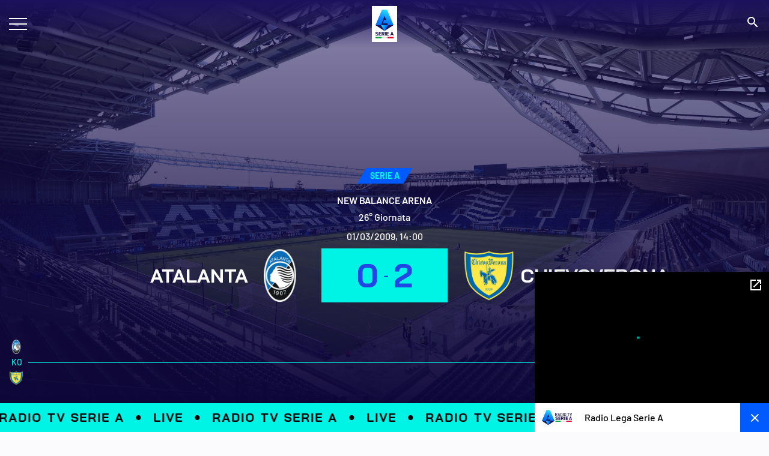

--- FILE ---
content_type: application/javascript; charset=UTF-8
request_url: https://img.legaseriea.it/frontend/hwmsg-6ec86554c866385c5e61216867c1dd3d7fc25cc6/_next/static/chunks/3f45e38c.0792cd55d6831be2.js
body_size: 68391
content:
"use strict";(self.webpackChunk_N_E=self.webpackChunk_N_E||[]).push([[396],{9040:function(e,s,r){let n;r.d(s,{J5:function(){return ot},Xs:function(){return rf},wA:function(){return a.Ia}});var o,a=r(6633),h="undefined"!=typeof globalThis?globalThis:"undefined"!=typeof self?self:void 0!==l?l:void 0!==r.g?r.g:void 0,l=h.window,u=h.document,c=(h.location,h.navigator,h.setTimeout),d=h.clearTimeout,p=h.setInterval,v=h.clearInterval,f=h.Error,m=h.TypeError,g=h.SyntaxError,y=h.Object,b=h.Math,C=h.parseInt,T=h.parseFloat,k=h.isNaN,w=h.Uint8Array;h.Worker,h.WorkerGlobalScope,h.XMLHttpRequest,(0,a.a)(),(0,a.a)(),(0,a.a)(),(0,a.a)();var E=[];function S(e){E.push(e)}var x=[];function L(e){x.push(e)}(0,a.a)(),(0,a.a)(),(0,a.a)(),(0,a.a)();var M=void 0!==l?l:void 0!==r.g?r.g:"undefined"!=typeof self?self:{},A=void 0!==u?u:{createElement:function(){}};function N(e,s){return s||(s=e.slice(0)),e.raw=s,e}var P,I=1,D=y.prototype.toString,j=function(e){return R(e)?y.keys(e):[]};function B(e,s){j(e).forEach(function(r){return s(e[r],r)})}function F(e){for(var s=arguments.length,r=Array(s>1?s-1:0),n=1;n<s;n++)r[n-1]=arguments[n];return y.assign?y.assign.apply(y,[e].concat(r)):(r.forEach(function(s){s&&B(s,function(s,r){e[r]=s})}),e)}function R(e){return!!e&&"object"==typeof e}function H(e){return R(e)&&"[object Object]"===D.call(e)&&e.constructor===y}var O=function(e,s,r){void 0===r&&(r=!!tz&&tz<11),"log"!==e&&s.unshift(e.toUpperCase()+":"),P.history.push(s),s.unshift("VIDEOJS:");var n=M.console&&M.console[e];n&&(r&&(s=s.map(function(e){if(R(e)||Array.isArray(e))try{return JSON.stringify(e)}catch(e){}return String(e)}).join(" ")),n.apply?n[Array.isArray(s)?"apply":"call"](M.console,s):n(s))};(P=function(){for(var e=arguments.length,s=Array(e),r=0;r<e;r++)s[r]=arguments[r];O("log",s)}).history=[],P.error=function(){for(var e=arguments.length,s=Array(e),r=0;r<e;r++)s[r]=arguments[r];return O("error",s)},P.warn=function(){for(var e=arguments.length,s=Array(e),r=0;r<e;r++)s[r]=arguments[r];return O("warn",s)};var z,V=P,U="undefined"!=typeof globalThis?globalThis:void 0!==l?l:void 0!==r.g?r.g:"undefined"!=typeof self?self:{},$=function(e){for(var s="",r=0;r<arguments.length;r++)s+=e[r].replace(/\n\r?\s*/g,"")+(arguments[r+1]||"");return s};function _(e){return"string"==typeof e&&/\S/.test(e)}function q(e){if(/\s/.test(e))throw new f("class has illegal whitespace characters")}function W(){return A===M.document&&void 0!==A.createElement}function X(e){return R(e)&&1===e.nodeType}function Y(e){return function(s,r){if(!_(s))return A[e](null);_(r)&&(r=A.querySelector(r));var n=X(r)?r:A;return n[e]&&n[e](s)}}function G(e,s,r,n){void 0===e&&(e="div"),void 0===s&&(s={}),void 0===r&&(r={});var o=A.createElement(e);return y.getOwnPropertyNames(s).forEach(function(e){var r=s[e];-1!==e.indexOf("aria-")||"role"===e||"type"===e?(V.warn($(z||(z=N(["Setting attributes in the second argument of createEl()\n                has been deprecated. Use the third argument instead.\n                createEl(type, properties, attributes). Attempting to set "," to ","."])),e,r)),o.setAttribute(e,r)):"textContent"===e?K(o,r):o[e]=r}),y.getOwnPropertyNames(r).forEach(function(e){o.setAttribute(e,r[e])}),n&&tf(o,n),o}function K(e,s){return void 0===e.textContent?e.innerText=s:e.textContent=s,e}function Q(e,s){s.firstChild?s.insertBefore(e,s.firstChild):s.appendChild(e)}var J={},Z="vdata"+(new Date).getTime();function tt(e){var s=e[Z];return s||(s=e[Z]=I++),J[s]||(J[s]={}),J[s]}function te(e){var s=e[Z];return!!s&&!!y.getOwnPropertyNames(J[s]).length}function ti(e){var s=e[Z];if(s){delete J[s];try{delete e[Z]}catch(s){e.removeAttribute?e.removeAttribute(Z):e[Z]=null}}}function ts(e,s){return q(s),e.classList?e.classList.contains(s):RegExp("(^|\\s)"+s+"($|\\s)").test(e.className)}function tr(e,s){return e.classList?e.classList.add(s):ts(e,s)||(e.className=(e.className+" "+s).trim()),e}function tn(e,s){return e.classList?e.classList.remove(s):(q(s),e.className=e.className.split(/\s+/).filter(function(e){return e!==s}).join(" ")),e}function to(e,s,r){var n=ts(e,s);if("function"==typeof r&&(r=r(e,s)),"boolean"!=typeof r&&(r=!n),r!==n)return r?tr(e,s):tn(e,s),e}function ta(e,s){y.getOwnPropertyNames(s).forEach(function(r){var n=s[r];null==n||!1===n?e.removeAttribute(r):e.setAttribute(r,!0===n?"":n)})}function th(e){var s={};if(e&&e.attributes&&e.attributes.length>0)for(var r=e.attributes,n=r.length-1;n>=0;n--){var o=r[n].name,a=r[n].value;"boolean"!=typeof e[o]&&-1===",autoplay,controls,playsinline,loop,muted,default,defaultMuted,".indexOf(","+o+",")||(a=null!==a),s[o]=a}return s}function tl(e,s,r){e.setAttribute(s,r)}function tu(e,s){e.removeAttribute(s)}function tc(e){if(e.getBoundingClientRect&&e.parentNode&&(s=e.getBoundingClientRect()),!s)return{left:0,top:0};var s,r=A.documentElement,n=A.body,o=r.clientLeft||n.clientLeft||0,a=M.pageXOffset||n.scrollLeft,h=s.left+a-o,l=r.clientTop||n.clientTop||0,u=M.pageYOffset||n.scrollTop,c=s.top+u-l;return{left:b.round(h),top:b.round(c)}}function td(e,s){var r={},n=tc(e),o=e.offsetWidth,a=e.offsetHeight,h=n.top,l=n.left,u=s.pageY,c=s.pageX;return s.changedTouches&&(c=s.changedTouches[0].pageX,u=s.changedTouches[0].pageY),r.y=b.max(0,b.min(1,(h-u+a)/a)),r.x=b.max(0,b.min(1,(c-l)/o)),r}function tp(e){return R(e)&&3===e.nodeType}function tv(e){for(;e.firstChild;)e.removeChild(e.firstChild);return e}function tf(e,s){var r;return("function"==typeof(r=s)&&(r=r()),(Array.isArray(r)?r:[r]).map(function(e){return"function"==typeof e&&(e=e()),X(e)||tp(e)?e:"string"==typeof e&&/\S/.test(e)?A.createTextNode(e):void 0}).filter(function(e){return e})).forEach(function(s){return e.appendChild(s)}),e}function tm(e,s){return tf(tv(e),s)}var tg,ty,tb,tC,tT=Y("querySelector"),tk=Y("querySelectorAll"),tw=M.navigator&&M.navigator.userAgent||"",tE=/AppleWebKit\/([\d.]+)/i.exec(tw),tS=tE?T(tE.pop()):null,tx=/iPad/i.test(tw),tL=/iPhone/i.test(tw)&&!tx,tM=/iPod/i.test(tw),tA=tL||tx||tM,tN=(tC=tw.match(/OS (\d+)_/i))&&tC[1]?tC[1]:null,tP=/Android/i.test(tw),tI=function(){var e=tw.match(/Android (\d+)(?:\.(\d+))?(?:\.(\d+))*/i);if(!e)return null;var s=e[1]&&T(e[1]),r=e[2]&&T(e[2]);return s&&r?T(e[1]+"."+e[2]):s||null}(),tD=tP&&/webkit/i.test(tw)&&tI<2.3,tj=tP&&tI<5&&tS<537,tB=/Firefox/i.test(tw),tF=/Edge/i.test(tw),tR=!tF&&/Chrome/i.test(tw),tH=(tg=tw.match(/Chrome\/(\d+)/))&&tg[1]?T(tg[1]):null,tO=/MSIE\s8\.0/.test(tw),tz=(!(tb=(ty=/MSIE\s(\d+)\.\d/.exec(tw))&&T(ty[1]))&&/Trident\/7.0/i.test(tw)&&/rv:11.0/.test(tw)&&(tb=11),tb),tV=/Safari/i.test(tw)&&!tR&&!tP&&!tF,tU=tV||tA,t$=W()&&("ontouchstart"in M||M.DocumentTouch&&M.document instanceof M.DocumentTouch),t_=W()&&"backgroundSize"in M.document.createElement("video").style,tq=y.freeze({__proto__:null,IS_IPAD:tx,IS_IPHONE:tL,IS_IPOD:tM,IS_IOS:tA,IOS_VERSION:tN,IS_ANDROID:tP,ANDROID_VERSION:tI,IS_OLD_ANDROID:tD,IS_NATIVE_ANDROID:tj,IS_FIREFOX:tB,IS_EDGE:tF,IS_CHROME:tR,CHROME_VERSION:tH,IS_IE8:tO,IE_VERSION:tz,IS_SAFARI:tV,IS_ANY_SAFARI:tU,TOUCH_ENABLED:t$,BACKGROUND_SIZE_SUPPORTED:t_});function tW(e,s){var r=tt(e);0===r.handlers[s].length&&(delete r.handlers[s],e.removeEventListener?e.removeEventListener(s,r.dispatcher,!1):e.detachEvent&&e.detachEvent("on"+s,r.dispatcher)),y.getOwnPropertyNames(r.handlers).length<=0&&(delete r.handlers,delete r.dispatcher,delete r.disabled),0===y.getOwnPropertyNames(r).length&&ti(e)}function tX(e,s,r,n){r.forEach(function(r){e(s,r,n)})}function tY(e){function s(){return!0}function r(){return!1}if(!e||!e.isPropagationStopped||!e.isImmediatePropagationStopped){var n=e||M.event;for(var o in e={},n)"layerX"!==o&&"layerY"!==o&&"keyLocation"!==o&&"webkitMovementX"!==o&&"webkitMovementY"!==o&&"path"!==o&&("returnValue"===o&&n.preventDefault||(e[o]=n[o]));if(e.target||(e.target=e.srcElement||A),e.relatedTarget||(e.relatedTarget=e.fromElement===e.target?e.toElement:e.fromElement),e.preventDefault=function(){n.preventDefault&&n.preventDefault(),e.returnValue=!1,n.returnValue=!1,e.defaultPrevented=!0},e.defaultPrevented=!1,e.stopPropagation=function(){n.stopPropagation&&n.stopPropagation(),e.cancelBubble=!0,n.cancelBubble=!0,e.isPropagationStopped=s},e.isPropagationStopped=r,e.stopImmediatePropagation=function(){n.stopImmediatePropagation&&n.stopImmediatePropagation(),e.isImmediatePropagationStopped=s,e.stopPropagation()},e.isImmediatePropagationStopped=r,null!==e.clientX&&void 0!==e.clientX){var a=A.documentElement,h=A.body;e.pageX=e.clientX+(a&&a.scrollLeft||h&&h.scrollLeft||0)-(a&&a.clientLeft||h&&h.clientLeft||0),e.pageY=e.clientY+(a&&a.scrollTop||h&&h.scrollTop||0)-(a&&a.clientTop||h&&h.clientTop||0)}e.which=e.charCode||e.keyCode,null!==e.button&&void 0!==e.button&&(e.button=1&e.button?0:4&e.button?1:2&e.button?2:0)}return e}var tG=!1;!function(){try{var e=y.defineProperty({},"passive",{get:function(){tG=!0}});M.addEventListener("test",null,e)}catch(e){}}();var tK=["touchstart","touchmove"];function tQ(e,s,r){if(Array.isArray(s))return tX(tQ,e,s,r);var n=tt(e);if(n.handlers||(n.handlers={}),n.handlers[s]||(n.handlers[s]=[]),r.guid||(r.guid=I++),n.handlers[s].push(r),n.dispatcher||(n.disabled=!1,n.dispatcher=function(s,r){if(!n.disabled){s=tY(s);var o=n.handlers[s.type];if(o)for(var a=o.slice(0),h=0,l=a.length;h<l&&!s.isImmediatePropagationStopped();h++)try{a[h].call(e,s,r)}catch(e){V.error(e)}}}),1===n.handlers[s].length){if(e.addEventListener){var o=!1;tG&&tK.indexOf(s)>-1&&(o={passive:!0}),e.addEventListener(s,n.dispatcher,o)}else e.attachEvent&&e.attachEvent("on"+s,n.dispatcher)}}function tJ(e,s,r){if(te(e)){var n=tt(e);if(n.handlers){if(Array.isArray(s))return tX(tJ,e,s,r);var o=function(s){n.handlers[s]=[],tW(e,s)};if(s){var a=n.handlers[s];if(a){if(r){if(r.guid)for(var h=0;h<a.length;h++)a[h].guid===r.guid&&a.splice(h--,1);tW(e,s)}else o(s)}}else for(var l in n.handlers)o(l)}}}function tZ(e,s,r){var n=te(e)?tt(e):{},o=e.parentNode||e.ownerDocument;if("string"==typeof s&&(s={type:s,target:e}),s=tY(s),n.dispatcher&&n.dispatcher.call(e,s,r),o&&!s.isPropagationStopped()&&!0===s.bubbles)tZ.call(null,o,s,r);else if(!o&&!s.defaultPrevented){var a=tt(s.target);s.target[s.type]&&(a.disabled=!0,"function"==typeof s.target[s.type]&&s.target[s.type](),a.disabled=!1)}return!s.defaultPrevented}function t0(e,s,r){if(Array.isArray(s))return tX(t0,e,s,r);var n=function n(){tJ(e,s,n),r.apply(this,arguments)};n.guid=r.guid=r.guid||I++,tQ(e,s,n)}var t1,t2=!1,t3=function(){if(W()){var e=A.getElementsByTagName("video"),s=A.getElementsByTagName("audio"),r=[];if(e&&e.length>0)for(var n=0,o=e.length;n<o;n++)r.push(e[n]);if(s&&s.length>0)for(var a=0,h=s.length;a<h;a++)r.push(s[a]);if(r&&r.length>0)for(var l=0,u=r.length;l<u;l++){var c=r[l];if(!c||!c.getAttribute){t5(1);break}void 0===c.player&&null!==c.getAttribute("data-setup")&&t1(c)}else t2||t5(1)}};function t5(e,s){s&&(t1=s),M.setTimeout(t3,e)}W()&&"complete"===A.readyState?t2=!0:t0(M,"load",function(){t2=!0});var t6=function(e){var s=A.createElement("style");return s.className=e,s},t4=function(e,s){e.styleSheet?e.styleSheet.cssText=s:e.textContent=s},t9=function(e,s,r){s.guid||(s.guid=I++);var n=function(){return s.apply(e,arguments)};return n.guid=r?r+"_"+s.guid:s.guid,n};function t7(e){return"string"!=typeof e?e:e.charAt(0).toUpperCase()+e.slice(1)}function t8(){for(var e={},s=arguments.length,r=Array(s),n=0;n<s;n++)r[n]=arguments[n];return r.forEach(function(s){s&&B(s,function(s,r){H(s)?(H(e[r])||(e[r]={}),e[r]=t8(e[r],s)):e[r]=s})}),e}var et=function(){function e(e,s,r){if(!e&&this.play?this.t=e=this:this.t=e,this.h=t8({},this.h),s=this.h=t8(this.h,s),this.o=s.id||s.el&&s.el.id,!this.o){var n=e&&e.id&&e.id()||"no_player";this.o=n+"u"+I++}this.l=s.name||null,s.el?this.v=s.el:!1!==s.createEl&&(this.v=this.createEl()),this.m=[],this.k={},this.C={},!1!==s.initChildren&&this.initChildren(),this.ready(r),!1!==s.reportTouchActivity&&this.enableTouchActivity()}var s=e.prototype;return s.dispose=function(){if(this.trigger({type:"dispose",bubbles:!1}),this.m)for(var e=this.m.length-1;e>=0;e--)this.m[e].dispose&&this.m[e].dispose();this.m=null,this.k=null,this.C=null,this.off(),this.v.parentNode&&this.v.parentNode.removeChild(this.v),ti(this.v),this.v=null},s.player=function(){return this.t},s.options=function(e){return V.warn("this.options() has been deprecated and will be moved to the constructor in 6.0"),e&&(this.h=t8(this.h,e)),this.h},s.el=function(){return this.v},s.createEl=function(e,s,r){return G(e,s,r)},s.localize=function(e){var s=this.t.language&&this.t.language(),r=this.t.languages&&this.t.languages();if(!s||!r)return e;var n=r[s];if(n&&n[e])return n[e];var o=r[s.split("-")[0]];return o&&o[e]?o[e]:e},s.contentEl=function(){return this.S||this.v},s.id=function(){return this.o},s.name=function(){return this.l},s.children=function(){return this.m},s.getChildById=function(e){return this.k[e]},s.getChild=function(e){if(e)return e=t7(e),this.C[e]},s.addChild=function(s,r,n){var o,a;if(void 0===r&&(r={}),void 0===n&&(n=this.m.length),"string"==typeof s){a=t7(s),r||(r={}),!0===r&&(V.warn("Initializing a child component with `true` is deprecated.Children should be defined in an array when possible, but if necessary use an object instead of `true`."),r={});var h=r.componentClass||a;r.name=a;var l=e.getComponent(h);if(!l)throw new f("Component "+h+" does not exist");if("function"!=typeof l)return null;o=new l(this.t||this,r)}else o=s;if(this.m.splice(n,0,o),"function"==typeof o.id&&(this.k[o.id()]=o),(a=a||o.name&&t7(o.name()))&&(this.C[a]=o),"function"==typeof o.el&&o.el()){var u=this.contentEl().children[n]||null;this.contentEl().insertBefore(o.el(),u)}return o},s.removeChild=function(e){if("string"==typeof e&&(e=this.getChild(e)),e&&this.m){for(var s=!1,r=this.m.length-1;r>=0;r--)if(this.m[r]===e){s=!0,this.m.splice(r,1);break}if(s){this.k[e.id()]=null,this.C[e.name()]=null;var n=e.el();n&&n.parentNode===this.contentEl()&&this.contentEl().removeChild(e.el())}}},s.initChildren=function(){var s=this,r=this.h.children;if(r){var n,o=this.h,a=e.getComponent("Tech");(n=Array.isArray(r)?r:y.keys(r)).concat(y.keys(this.h).filter(function(e){return!n.some(function(s){return"string"==typeof s?e===s:e===s.name})})).map(function(e){var n,o;return"string"==typeof e?o=r[n=e]||s.h[n]||{}:(n=e.name,o=e),{name:n,opts:o}}).filter(function(s){var r=e.getComponent(s.opts.componentClass||t7(s.name));return r&&!a.isTech(r)}).forEach(function(e){var r=e.name,n=e.opts;if(void 0!==o[r]&&(n=o[r]),!1!==n){!0===n&&(n={}),n.playerOptions=s.h.playerOptions;var a=s.addChild(r,n);a&&(s[r]=a)}})}},s.buildCSSClass=function(){return""},s.on=function(e,s,r){var n=this;if("string"==typeof e||Array.isArray(e))tQ(this.v,e,t9(this,s));else{var o=t9(this,r),a=function(){return n.off(e,s,o)};a.guid=o.guid,this.on("dispose",a);var h=function(){return n.off("dispose",a)};h.guid=o.guid,e.nodeName?(tQ(e,s,o),tQ(e,"dispose",h)):"function"==typeof e.on&&(e.on(s,o),e.on("dispose",h))}return this},s.off=function(e,s,r){if(!e||"string"==typeof e||Array.isArray(e))tJ(this.v,e,s);else{var n=t9(this,r);this.off("dispose",n),e.nodeName?(tJ(e,s,n),tJ(e,"dispose",n)):(e.off(s,n),e.off("dispose",n))}return this},s.one=function(e,s,r){var n=arguments,o=this;if("string"==typeof e||Array.isArray(e))t0(this.v,e,t9(this,s));else{var a=t9(this,r),h=function r(){o.off(e,s,r),a.apply(null,n)};h.guid=a.guid,this.on(e,s,h)}return this},s.trigger=function(e,s){return tZ(this.v,e,s),this},s.ready=function(e,s){return void 0===s&&(s=!1),e&&(this.j?s?e.call(this):this.setTimeout(e,1):(this.T=this.T||[],this.T.push(e))),this},s.triggerReady=function(){this.j=!0,this.setTimeout(function(){var e=this.T;this.T=[],e&&e.length>0&&e.forEach(function(e){e.call(this)},this),this.trigger("ready")},1)},s.$=function(e,s){return tT(e,s||this.contentEl())},s.$$=function(e,s){return tk(e,s||this.contentEl())},s.hasClass=function(e){return ts(this.v,e)},s.addClass=function(e){return tr(this.v,e),this},s.removeClass=function(e){return tn(this.v,e),this},s.toggleClass=function(e,s){return to(this.v,e,s),this},s.show=function(){return this.removeClass("vjs-hidden"),this},s.hide=function(){return this.addClass("vjs-hidden"),this},s.lockShowing=function(){return this.addClass("vjs-lock-showing"),this},s.unlockShowing=function(){return this.removeClass("vjs-lock-showing"),this},s.getAttribute=function(e){return this.v.getAttribute(e)},s.setAttribute=function(e,s){return tl(this.v,e,s),this},s.removeAttribute=function(e){return tu(this.v,e),this},s.width=function(e,s){return this.dimension("width",e,s)},s.height=function(e,s){return this.dimension("height",e,s)},s.dimensions=function(e,s){return this.width(e,!0).height(s)},s.dimension=function(e,s,r){if(void 0!==s)return null!==s&&s==s||(s=0),-1!==(""+s).indexOf("%")||-1!==(""+s).indexOf("px")?this.v.style[e]=s:this.v.style[e]="auto"===s?"":s+"px",r||this.trigger("resize"),this;if(!this.v)return 0;var n=this.v.style[e],o=n.indexOf("px");return C(-1!==o?n.slice(0,o):this.v["offset"+t7(e)],10)},s.currentDimension=function(e){var s=0;if("width"!==e&&"height"!==e)throw new f("currentDimension only accepts width or height value");if("function"==typeof M.getComputedStyle){var r=M.getComputedStyle(this.v);s=r.getPropertyValue(e)||r[e]}if(0===(s=T(s))){var n="offset"+t7(e);s=this.v[n]}return s},s.currentDimensions=function(){return{width:this.currentDimension("width"),height:this.currentDimension("height")}},s.currentWidth=function(){return this.currentDimension("width")},s.currentHeight=function(){return this.currentDimension("height")},s.focus=function(){this.v.focus()},s.blur=function(){this.v.blur()},s.emitTapEvents=function(){var e,s=0,r=null;this.on("touchstart",function(n){1===n.touches.length&&(r={pageX:n.touches[0].pageX,pageY:n.touches[0].pageY},s=(new Date).getTime(),e=!0)}),this.on("touchmove",function(s){if(s.touches.length>1)e=!1;else if(r){var n=s.touches[0].pageX-r.pageX,o=s.touches[0].pageY-r.pageY;b.sqrt(n*n+o*o)>10&&(e=!1)}});var n=function(){e=!1};this.on("touchleave",n),this.on("touchcancel",n),this.on("touchend",function(n){r=null,!0===e&&(new Date).getTime()-s<200&&(n.preventDefault(),this.trigger("tap"))})},s.enableTouchActivity=function(){if(this.player()&&this.player().reportUserActivity){var e,s=t9(this.player(),this.player().reportUserActivity);this.on("touchstart",function(){s(),this.clearInterval(e),e=this.setInterval(s,250)});var r=function(r){s(),this.clearInterval(e)};this.on("touchmove",s),this.on("touchend",r),this.on("touchcancel",r)}},s.setTimeout=function(e,s){e=t9(this,e);var r=M.setTimeout(e,s),n=function(){this.clearTimeout(r)};return n.guid="vjs-timeout-"+r,this.on("dispose",n),r},s.clearTimeout=function(e){M.clearTimeout(e);var s=function(){};return s.guid="vjs-timeout-"+e,this.off("dispose",s),e},s.setInterval=function(e,s){e=t9(this,e);var r=M.setInterval(e,s),n=function(){this.clearInterval(r)};return n.guid="vjs-interval-"+r,this.on("dispose",n),r},s.clearInterval=function(e){M.clearInterval(e);var s=function(){};return s.guid="vjs-interval-"+e,this.off("dispose",s),e},e.registerComponent=function(s,r){if(s){if(s=t7(s),e.M||(e.M={}),"Player"===s&&e.M[s]){var n=e.M[s];if(n.players&&y.keys(n.players).length>0&&y.keys(n.players).map(function(e){return n.players[e]}).every(Boolean))throw new f("Can not register Player component after player has been created")}return e.M[s]=r,r}},e.getComponent=function(s){if(s)return s=t7(s),e.M&&e.M[s]?e.M[s]:M&&M.videojs&&M.videojs[s]?(V.warn("The "+s+" component was added to the videojs object when it should be registered using videojs.registerComponent(name, component)"),M.videojs[s]):void 0},e.extend=function(s){s=s||{},V.warn("Component.extend({}) has been deprecated,  use videojs.extend(Component, {}) instead");var r=s.init||s.init||this.prototype.init||this.prototype.init||function(){},n=function(){r.apply(this,arguments)};for(var o in(n.prototype=y.create(this.prototype)).constructor=n,n.extend=e.extend,s)s.hasOwnProperty(o)&&(n.prototype[o]=s[o]);return n},e}();et.registerComponent("Component",et);var ee=function(){};function ei(e){if(void 0===e)throw ReferenceError("this hasn't been initialised - super() hasn't been called");return e}function es(e,s){return(es=y.setPrototypeOf?y.setPrototypeOf.bind():function(e,s){return e.__proto__=s,e})(e,s)}function er(e,s){e.prototype=y.create(s.prototype),e.prototype.constructor=e,es(e,s)}function en(e,s,r,n){return void 0===n&&(V.warn("DEPRECATED: Function '"+e+"' on 'TimeRanges' called without an index argument."),n=0),function(e,s,r){if(s<0||s>r)throw new f("Failed to execute '"+e+"' on 'TimeRanges': The index provided ("+s+") is greater than or equal to the maximum bound ("+r+").")}(e,n,r.length-1),r[n][s]}function eo(e){return void 0===e||0===e.length?{length:0,start:function(){throw new f("This TimeRanges object is empty")},end:function(){throw new f("This TimeRanges object is empty")}}:{length:e.length,start:en.bind(null,"start",0,e),end:en.bind(null,"end",1,e)}}function ea(e,s){return Array.isArray(e)?eo(e):void 0===e||void 0===s?eo():eo([[e,s]])}function eh(e,s){var r,n,o=0;if(!s)return 0;e&&e.length||(e=ea(0,0));for(var a=0;a<e.length;a++)r=e.start(a),(n=e.end(a))>s&&(n=s),o+=n-r;return o/s}ee.prototype.A={},ee.prototype.on=function(e,s){var r=this.addEventListener;this.addEventListener=function(){},tQ(this,e,s),this.addEventListener=r},ee.prototype.addEventListener=ee.prototype.on,ee.prototype.off=function(e,s){tJ(this,e,s)},ee.prototype.removeEventListener=ee.prototype.off,ee.prototype.one=function(e,s){var r=this.addEventListener;this.addEventListener=function(){},t0(this,e,s),this.addEventListener=r},ee.prototype.trigger=function(e){var s=e.type||e;"string"==typeof e&&(e={type:s}),e=tY(e),this.A[s]&&this["on"+s]&&this["on"+s](e),tZ(this,e)},ee.prototype.dispatchEvent=ee.prototype.trigger;var el,eu,ec,ed,ep={prefixed:!0},ev=[["requestFullscreen","exitFullscreen","fullscreenElement","fullscreenEnabled","fullscreenchange","fullscreenerror"],["webkitRequestFullscreen","webkitExitFullscreen","webkitFullscreenElement","webkitFullscreenEnabled","webkitfullscreenchange","webkitfullscreenerror"],["webkitRequestFullScreen","webkitCancelFullScreen","webkitCurrentFullScreenElement","webkitCancelFullScreen","webkitfullscreenchange","webkitfullscreenerror"],["mozRequestFullScreen","mozCancelFullScreen","mozFullScreenElement","mozFullScreenEnabled","mozfullscreenchange","mozfullscreenerror"],["msRequestFullscreen","msExitFullscreen","msFullscreenElement","msFullscreenEnabled","MSFullscreenChange","MSFullscreenError"]],ef=ev[0];for(eu=0;eu<ev.length;eu++)if(ev[eu][1]in A){el=ev[eu];break}if(el){for(ec=0;ec<el.length;ec++)ep[ef[ec]]=el[ec];ep.prefixed=el[0]!==ef[0]}function em(e){if(e instanceof em)return e;"number"==typeof e?this.code=e:"string"==typeof e?this.message=e:R(e)&&("number"==typeof e.code&&(this.code=e.code),F(this,e)),this.message||(this.message=em.defaultMessages[this.code]||"")}for(em.prototype.code=0,em.prototype.message="",em.prototype.status=null,em.errorTypes=["MEDIA_ERR_CUSTOM","MEDIA_ERR_ABORTED","MEDIA_ERR_NETWORK","MEDIA_ERR_DECODE","MEDIA_ERR_SRC_NOT_SUPPORTED","MEDIA_ERR_ENCRYPTED"],em.defaultMessages={1:"You aborted the media playback",2:"A network error caused the media download to fail part-way.",3:"The media playback was aborted due to a corruption problem or because the media used features your browser did not support.",4:"The media could not be loaded, either because the server or network failed or because the format is not supported.",5:"The media is encrypted and we do not have the keys to decrypt it."},ed=0;ed<em.errorTypes.length;ed++)em[em.errorTypes[ed]]=ed,em.prototype[em.errorTypes[ed]]=ed;var eg=function(e,s){var r,n=null;try{r=JSON.parse(e,s)}catch(e){n=e}return[n,r]},ey=function(e){return["kind","label","language","id","inBandMetadataTrackDispatchType","mode","src"].reduce(function(s,r,n){return e[r]&&(s[r]=e[r]),s},{cues:e.cues&&Array.prototype.map.call(e.cues,function(e){return{startTime:e.startTime,endTime:e.endTime,text:e.text,id:e.id}})})},eb=function(e){var s=e.$$("track"),r=Array.prototype.map.call(s,function(e){return e.track});return Array.prototype.map.call(s,function(e){var s=ey(e.track);return e.src&&(s.src=e.src),s}).concat(Array.prototype.filter.call(e.textTracks(),function(e){return -1===r.indexOf(e)}).map(ey))},eC="vjs-modal-dialog",eT=function(e){function s(s,r){var n;return(n=e.call(this,s,r)||this).P=n.N=n.B=!1,n.closeable(!n.h.uncloseable),n.content(n.h.content),n.S=G("div",{className:eC+"-content"},{role:"document"}),n.I=G("p",{className:eC+"-description vjs-offscreen",id:n.el().getAttribute("aria-describedby")}),K(n.I,n.description()),n.v.appendChild(n.I),n.v.appendChild(n.S),n.on(s,"languagechange",n.handleLanguagechange),n}er(s,e);var r=s.prototype;return r.createEl=function(){return e.prototype.createEl.call(this,"div",{className:this.buildCSSClass(),tabIndex:-1},{"aria-describedby":this.id()+"F","aria-hidden":"true","aria-label":this.label(),role:"dialog"})},r.buildCSSClass=function(){return eC+" vjs-hidden "+e.prototype.buildCSSClass.call(this)},r.handleKeyPress=function(e){27===e.which&&this.closeable()&&this.close()},r.label=function(){return this.h.label||this.localize("Modal Window")},r.description=function(){var e=this.h.description||this.localize("This is a modal window.");return this.closeable()&&(e+=" "+this.localize("This modal can be closed by pressing the Escape key or activating the close button.")),e},r.open=function(){if(!this.P){var e=this.player();this.trigger("beforemodalopen"),this.P=!0,!this.h.fillAlways&&(this.N||this.B)||this.fill(),this.D=!e.paused(),this.h.pauseOnOpen&&this.D&&e.pause(),this.closeable()&&this.on(this.v.ownerDocument,"keydown",t9(this,this.handleKeyPress)),e.controls(!1),this.show(),this.el().setAttribute("aria-hidden","false"),this.trigger("modalopen"),this.N=!0}return this},r.opened=function(e){return"boolean"==typeof e&&this[e?"open":"close"](),this.P},r.close=function(){if(this.P){var e=this.player();this.trigger("beforemodalclose"),this.P=!1,this.D&&this.h.pauseOnOpen&&e.play(),this.closeable()&&this.off(this.v.ownerDocument,"keydown",t9(this,this.handleKeyPress)),e.controls(!0),this.hide(),this.el().setAttribute("aria-hidden","true"),this.trigger("modalclose"),this.h.temporary&&this.dispose()}return this},r.closeable=function(e){if("boolean"==typeof e){var s=this.R=!!e,r=this.getChild("closeButton");if(s&&!r){var n=this.S;this.S=this.v,r=this.addChild("closeButton",{controlText:"Close Modal Dialog"}),this.S=n,this.on(r,"close",this.close)}!s&&r&&(this.off(r,"close",this.close),this.removeChild(r),r.dispose())}return this.R},r.fill=function(){return this.fillWith(this.content())},r.fillWith=function(e){var s=this.contentEl(),r=s.parentNode,n=s.nextSibling;return this.trigger("beforemodalfill"),this.B=!0,r.removeChild(s),this.empty(),tm(s,e),this.trigger("modalfill"),n?r.insertBefore(s,n):r.appendChild(s),this},r.empty=function(){return this.trigger("beforemodalempty"),tv(this.contentEl()),this.trigger("modalempty"),this},r.content=function(e){return void 0!==e&&(this.O=e),this.O},r.handleLanguagechange=function(){this.v.setAttribute("aria-label",this.label()),K(this.I,this.description()),this.opened()?this.fill():(this.N||this.B)&&(this.N=!1,this.B=!1,this.empty())},s}(et);eT.prototype.h={pauseOnOpen:!0,temporary:!0},et.registerComponent("ModalDialog",eT);var ek=function(){function e(s){var r=this;if(tO)for(var n in r=A.createElement("custom"),e.prototype)"constructor"!==n&&(r[n]=e.prototype[n]);if(e.prototype.V.call(r,s),y.defineProperty(r,"length",{get:function(){return this.U}}),tO)return r}var s=e.prototype;return s.V=function(e){var s=this.length||0,r=0,n=e.length;this.L=e,this.U=e.length;var o=function(e){""+e in this||y.defineProperty(this,""+e,{get:function(){return this.L[e]}})};if(s<n)for(r=s;r<n;r++)o.call(this,r)},s.getCueById=function(e){for(var s=null,r=0,n=this.length;r<n;r++){var o=this[r];if(o.id===e){s=o;break}}return s},e}(),ew={alternative:"alternative",captions:"captions",main:"main",sign:"sign",subtitles:"subtitles",commentary:"commentary"},eE={alternative:"alternative",descriptions:"descriptions",main:"main","main-desc":"main-desc",translation:"translation",commentary:"commentary"},eS={subtitles:"subtitles",captions:"captions",descriptions:"descriptions",chapters:"chapters",metadata:"metadata"},ex={disabled:"disabled",hidden:"hidden",showing:"showing"},eL=function(e){function s(r){void 0===r&&(r={});var n,o=ei(n=e.call(this)||this);if(tO)for(var a in o=A.createElement("custom"),s.prototype)"constructor"!==a&&(o[a]=s.prototype[a]);var h={id:r.id||["vjs_track",I++].join("_"),kind:r.kind||"",label:r.label||"",language:r.language||""},l=function(e){y.defineProperty(o,e,{get:function(){return h[e]},set:function(){}})};for(var u in h)l(u);return o||ei(n)}return er(s,e),s}(ee),eM=function(e){var s=["protocol","hostname","port","pathname","search","hash","host"],r=A.createElement("a");r.href=e;var n,o=""===r.host&&"file:"!==r.protocol;o&&((n=A.createElement("div")).innerHTML='<a href="'+e+'"></a>',r=n.firstChild,n.setAttribute("style","display:none; position:absolute;"),A.body.appendChild(n));for(var a={},h=0;h<s.length;h++)a[s[h]]=r[s[h]];return"http:"===a.protocol&&(a.host=a.host.replace(/:80$/,"")),"https:"===a.protocol&&(a.host=a.host.replace(/:443$/,"")),o&&A.body.removeChild(n),a},eA=function(e){var s=M.location,r=eM(e);return(":"===r.protocol?s.protocol:r.protocol)+r.host!==s.protocol+s.host},eN={exports:{}};void 0!==l?eN.exports=l:void 0!==U?eN.exports=U:"undefined"!=typeof self?eN.exports=self:eN.exports={};var eP,eI,eD,ej,eB,eF,eR,eH,eO,ez,eV,eU=y.prototype.toString,e$=Array.prototype.slice,e_=y.prototype.toString,eq=Function.prototype.bind||function(e){var s=this;if("function"!=typeof s||"[object Function]"!==e_.call(s))throw new m("Function.prototype.bind called on incompatible "+s);for(var r,n=e$.call(arguments,1),o=b.max(0,s.length-n.length),a=[],h=0;h<o;h++)a.push("$"+h);if(r=Function("binder","return function ("+a.join(",")+"){ return binder.apply(this,arguments); }")(function(){if(this instanceof r){var o=s.apply(this,n.concat(e$.call(arguments)));return y(o)===o?o:this}return s.apply(e,n.concat(e$.call(arguments)))}),s.prototype){var l=function(){};l.prototype=s.prototype,r.prototype=new l,l.prototype=null}return r},eW=y.prototype.toString,eX=function(e){var s=eW.call(e),r="[object Arguments]"===s;return r||(r="[object Array]"!==s&&null!==e&&"object"==typeof e&&"number"==typeof e.length&&e.length>=0&&"[object Function]"===eW.call(e.callee)),r};y.keys||(eI=y.prototype.hasOwnProperty,eD=y.prototype.toString,eB=!(ej=y.prototype.propertyIsEnumerable).call({toString:null},"toString"),eF=ej.call(function(){},"prototype"),eR=["toString","toLocaleString","valueOf","hasOwnProperty","isPrototypeOf","propertyIsEnumerable","constructor"],eH=function(e){var s=e.constructor;return s&&s.prototype===e},eO={$applicationCache:!0,$console:!0,$external:!0,$frame:!0,$frameElement:!0,$frames:!0,$innerHeight:!0,$innerWidth:!0,$onmozfullscreenchange:!0,$onmozfullscreenerror:!0,$outerHeight:!0,$outerWidth:!0,$pageXOffset:!0,$pageYOffset:!0,$parent:!0,$scrollLeft:!0,$scrollTop:!0,$scrollX:!0,$scrollY:!0,$self:!0,$webkitIndexedDB:!0,$webkitStorageInfo:!0,$window:!0},ez=function(){if(void 0===l)return!1;for(var e in l)try{if(!eO["$"+e]&&eI.call(l,e)&&null!==l[e]&&"object"==typeof l[e])try{eH(l[e])}catch(e){return!0}}catch(e){return!0}return!1}(),eV=function(e){if(void 0===l||!ez)return eH(e);try{return eH(e)}catch(e){return!1}},eP=function(e){var s=null!==e&&"object"==typeof e,r="[object Function]"===eD.call(e),n=eX(e),o=s&&"[object String]"===eD.call(e),a=[];if(!s&&!r&&!n)throw new m("Object.keys called on a non-object");var h=eF&&r;if(o&&e.length>0&&!eI.call(e,0))for(var l=0;l<e.length;++l)a.push(String(l));if(n&&e.length>0)for(var u=0;u<e.length;++u)a.push(String(u));else for(var c in e)h&&"prototype"===c||!eI.call(e,c)||a.push(String(c));if(eB)for(var d=eV(e),p=0;p<eR.length;++p)d&&"constructor"===eR[p]||!eI.call(e,eR[p])||a.push(eR[p]);return a});var eY=eP,eG=Array.prototype.slice,eK=y.keys,eQ=eK?function(e){return eK(e)}:eY,eJ=y.keys;eQ.shim=function(){return y.keys?function(){var e=y.keys(arguments);return e&&e.length===arguments.length}(1,2)||(y.keys=function(e){return eX(e)?eJ(eG.call(e)):eJ(e)}):y.keys=eQ,y.keys||eQ};var eZ="function"==typeof Symbol&&"symbol"==typeof Symbol("foo"),e0=y.prototype.toString,e1=Array.prototype.concat,e2=y.defineProperty,e3=e2&&function(){var e={};try{for(var s in e2(e,"x",{enumerable:!1,value:e}),e)return!1;return e.x===e}catch(e){return!1}}(),e5=function(e,s,r,n){(!(s in e)||"function"==typeof n&&"[object Function]"===e0.call(n)&&n())&&(e3?e2(e,s,{configurable:!0,enumerable:!1,value:r,writable:!0}):e[s]=r)},e6=function(e,s){var r=arguments.length>2?arguments[2]:{},n=eQ(s);eZ&&(n=e1.call(n,y.getOwnPropertySymbols(s)));for(var o=0;o<n.length;o+=1)e5(e,n[o],s[n[o]],r[n[o]])};e6.supportsDescriptors=!!e3;var e4,e9=y.getOwnPropertyDescriptor?function(){return y.getOwnPropertyDescriptor(arguments,"callee").get}():function(){throw new m},e7="function"==typeof Symbol&&"symbol"==typeof Symbol.iterator,e8=y.getPrototypeOf||function(e){return e.__proto__},it=void 0===w?e4:e8(w),ie={"$ %Array%":Array,"$ %ArrayBuffer%":"undefined"==typeof ArrayBuffer?e4:ArrayBuffer,"$ %ArrayBufferPrototype%":"undefined"==typeof ArrayBuffer?e4:ArrayBuffer.prototype,"$ %ArrayIteratorPrototype%":e7?e8([][Symbol.iterator]()):e4,"$ %ArrayPrototype%":Array.prototype,"$ %ArrayProto_entries%":Array.prototype.entries,"$ %ArrayProto_forEach%":Array.prototype.forEach,"$ %ArrayProto_keys%":Array.prototype.keys,"$ %ArrayProto_values%":Array.prototype.values,"$ %AsyncFromSyncIteratorPrototype%":e4,"$ %AsyncFunction%":void 0,"$ %AsyncFunctionPrototype%":e4,"$ %AsyncGenerator%":e4,"$ %AsyncGeneratorFunction%":void 0,"$ %AsyncGeneratorPrototype%":e4,"$ %AsyncIteratorPrototype%":e4,"$ %Atomics%":"undefined"==typeof Atomics?e4:Atomics,"$ %Boolean%":Boolean,"$ %BooleanPrototype%":Boolean.prototype,"$ %DataView%":"undefined"==typeof DataView?e4:DataView,"$ %DataViewPrototype%":"undefined"==typeof DataView?e4:DataView.prototype,"$ %Date%":Date,"$ %DatePrototype%":Date.prototype,"$ %decodeURI%":decodeURI,"$ %decodeURIComponent%":decodeURIComponent,"$ %encodeURI%":encodeURI,"$ %encodeURIComponent%":encodeURIComponent,"$ %Error%":f,"$ %ErrorPrototype%":f.prototype,"$ %eval%":eval,"$ %EvalError%":EvalError,"$ %EvalErrorPrototype%":EvalError.prototype,"$ %Float32Array%":"undefined"==typeof Float32Array?e4:Float32Array,"$ %Float32ArrayPrototype%":"undefined"==typeof Float32Array?e4:Float32Array.prototype,"$ %Float64Array%":"undefined"==typeof Float64Array?e4:Float64Array,"$ %Float64ArrayPrototype%":"undefined"==typeof Float64Array?e4:Float64Array.prototype,"$ %Function%":Function,"$ %FunctionPrototype%":Function.prototype,"$ %Generator%":e4,"$ %GeneratorFunction%":void 0,"$ %GeneratorPrototype%":e4,"$ %Int8Array%":"undefined"==typeof Int8Array?e4:Int8Array,"$ %Int8ArrayPrototype%":"undefined"==typeof Int8Array?e4:Int8Array.prototype,"$ %Int16Array%":"undefined"==typeof Int16Array?e4:Int16Array,"$ %Int16ArrayPrototype%":"undefined"==typeof Int16Array?e4:Int8Array.prototype,"$ %Int32Array%":"undefined"==typeof Int32Array?e4:Int32Array,"$ %Int32ArrayPrototype%":"undefined"==typeof Int32Array?e4:Int32Array.prototype,"$ %isFinite%":isFinite,"$ %isNaN%":k,"$ %IteratorPrototype%":e7?e8(e8([][Symbol.iterator]())):e4,"$ %JSON%":JSON,"$ %JSONParse%":JSON.parse,"$ %Map%":"undefined"==typeof Map?e4:Map,"$ %MapIteratorPrototype%":"undefined"!=typeof Map&&e7?e8((new Map)[Symbol.iterator]()):e4,"$ %MapPrototype%":"undefined"==typeof Map?e4:Map.prototype,"$ %Math%":b,"$ %Number%":Number,"$ %NumberPrototype%":Number.prototype,"$ %Object%":y,"$ %ObjectPrototype%":y.prototype,"$ %ObjProto_toString%":y.prototype.toString,"$ %ObjProto_valueOf%":y.prototype.valueOf,"$ %parseFloat%":T,"$ %parseInt%":C,"$ %Promise%":"undefined"==typeof Promise?e4:Promise,"$ %PromisePrototype%":"undefined"==typeof Promise?e4:Promise.prototype,"$ %PromiseProto_then%":"undefined"==typeof Promise?e4:Promise.prototype.then,"$ %Promise_all%":"undefined"==typeof Promise?e4:Promise.all,"$ %Promise_reject%":"undefined"==typeof Promise?e4:Promise.reject,"$ %Promise_resolve%":"undefined"==typeof Promise?e4:Promise.resolve,"$ %Proxy%":"undefined"==typeof Proxy?e4:Proxy,"$ %RangeError%":RangeError,"$ %RangeErrorPrototype%":RangeError.prototype,"$ %ReferenceError%":ReferenceError,"$ %ReferenceErrorPrototype%":ReferenceError.prototype,"$ %Reflect%":"undefined"==typeof Reflect?e4:Reflect,"$ %RegExp%":RegExp,"$ %RegExpPrototype%":RegExp.prototype,"$ %Set%":"undefined"==typeof Set?e4:Set,"$ %SetIteratorPrototype%":"undefined"!=typeof Set&&e7?e8((new Set)[Symbol.iterator]()):e4,"$ %SetPrototype%":"undefined"==typeof Set?e4:Set.prototype,"$ %SharedArrayBuffer%":"undefined"==typeof SharedArrayBuffer?e4:SharedArrayBuffer,"$ %SharedArrayBufferPrototype%":"undefined"==typeof SharedArrayBuffer?e4:SharedArrayBuffer.prototype,"$ %String%":String,"$ %StringIteratorPrototype%":e7?e8(""[Symbol.iterator]()):e4,"$ %StringPrototype%":String.prototype,"$ %Symbol%":e7?Symbol:e4,"$ %SymbolPrototype%":e7?Symbol.prototype:e4,"$ %SyntaxError%":g,"$ %SyntaxErrorPrototype%":g.prototype,"$ %ThrowTypeError%":e9,"$ %TypedArray%":it,"$ %TypedArrayPrototype%":it?it.prototype:e4,"$ %TypeError%":m,"$ %TypeErrorPrototype%":m.prototype,"$ %Uint8Array%":void 0===w?e4:w,"$ %Uint8ArrayPrototype%":void 0===w?e4:w.prototype,"$ %Uint8ClampedArray%":"undefined"==typeof Uint8ClampedArray?e4:Uint8ClampedArray,"$ %Uint8ClampedArrayPrototype%":"undefined"==typeof Uint8ClampedArray?e4:Uint8ClampedArray.prototype,"$ %Uint16Array%":"undefined"==typeof Uint16Array?e4:Uint16Array,"$ %Uint16ArrayPrototype%":"undefined"==typeof Uint16Array?e4:Uint16Array.prototype,"$ %Uint32Array%":"undefined"==typeof Uint32Array?e4:Uint32Array,"$ %Uint32ArrayPrototype%":"undefined"==typeof Uint32Array?e4:Uint32Array.prototype,"$ %URIError%":URIError,"$ %URIErrorPrototype%":URIError.prototype,"$ %WeakMap%":"undefined"==typeof WeakMap?e4:WeakMap,"$ %WeakMapPrototype%":"undefined"==typeof WeakMap?e4:WeakMap.prototype,"$ %WeakSet%":"undefined"==typeof WeakSet?e4:WeakSet,"$ %WeakSetPrototype%":"undefined"==typeof WeakSet?e4:WeakSet.prototype},ii=function(e,s){if(arguments.length>1&&"boolean"!=typeof s)throw new m('"allowMissing" argument must be a boolean');var r="$ "+e;if(!(r in ie))throw new g("intrinsic "+e+" does not exist!");if(void 0===ie[r]&&!s)throw new m("intrinsic "+e+" exists, but is not available. Please file an issue!");return ie[r]},is=eq.call(Function.call,y.prototype.hasOwnProperty),ir=ii("%TypeError%"),io=ii("%SyntaxError%"),ia={"Property Descriptor":function(e,s){if("Object"!==e.Type(s))return!1;var r={"[[Configurable]]":!0,"[[Enumerable]]":!0,"[[Get]]":!0,"[[Set]]":!0,"[[Value]]":!0,"[[Writable]]":!0};for(var n in s)if(is(s,n)&&!r[n])return!1;var o=is(s,"[[Value]]"),a=is(s,"[[Get]]")||is(s,"[[Set]]");if(o&&a)throw new ir("Property Descriptors may not be both accessor and data descriptors");return!0}},ih=Number.isNaN||function(e){return e!=e},il=Number.isNaN||function(e){return e!=e},iu=Number.isFinite||function(e){return"number"==typeof e&&!il(e)&&e!==1/0&&e!==-1/0},ic=Function.prototype.toString,id=/^\s*class\b/,ip=function(e){try{var s=ic.call(e);return id.test(s)}catch(e){return!1}},iv=y.prototype.toString,im="function"==typeof Symbol&&"symbol"==typeof Symbol.toStringTag,ig=function(e){if(!e||"function"!=typeof e&&"object"!=typeof e)return!1;if("function"==typeof e&&!e.prototype)return!0;if(im)return function(e){try{return!ip(e)&&(ic.call(e),!0)}catch(e){return!1}}(e);if(ip(e))return!1;var s=iv.call(e);return"[object Function]"===s||"[object GeneratorFunction]"===s},iy=y.prototype.toString,ib=function(e){return null===e||"function"!=typeof e&&"object"!=typeof e},iC=function(e){var s;if((s=arguments.length>1?arguments[1]:"[object Date]"===iy.call(e)?String:Number)===String||s===Number){var r,n,o=s===String?["toString","valueOf"]:["valueOf","toString"];for(n=0;n<o.length;++n)if(ig(e[o[n]])&&ib(r=e[o[n]]()))return r;throw new m("No default value")}throw new m("invalid [[DefaultValue]] hint supplied")},iT=ii("%Object%"),ik=ii("%TypeError%"),iw=ii("%String%"),iE=function(e,s,r,n){var o=ia[s];if("function"!=typeof o)throw new io("unknown record type: "+s);if(!o(e,n))throw new ir(r+" must be a "+s);console.log(o(e,n),n)},iS=function(e){return e>=0?1:-1},ix=function(e,s){var r=e%s;return b.floor(r>=0?r:r+s)},iL={ToPrimitive:function(e){return ib(e)?e:arguments.length>1?iC(e,arguments[1]):iC(e)},ToBoolean:function(e){return!!e},ToNumber:function(e){return+e},ToInteger:function(e){var s=this.ToNumber(e);return ih(s)?0:0!==s&&iu(s)?iS(s)*b.floor(b.abs(s)):s},ToInt32:function(e){return this.ToNumber(e)>>0},ToUint32:function(e){return this.ToNumber(e)>>>0},ToUint16:function(e){var s=this.ToNumber(e);return ih(s)||0===s||!iu(s)?0:ix(iS(s)*b.floor(b.abs(s)),65536)},ToString:function(e){return iw(e)},ToObject:function(e){return this.CheckObjectCoercible(e),iT(e)},CheckObjectCoercible:function(e,s){if(null==e)throw new ik(s||"Cannot call method on "+e);return e},IsCallable:ig,SameValue:function(e,s){return e===s?0!==e||1/e==1/s:ih(e)&&ih(s)},Type:function(e){return null===e?"Null":void 0===e?"Undefined":"function"==typeof e||"object"==typeof e?"Object":"number"==typeof e?"Number":"boolean"==typeof e?"Boolean":"string"==typeof e?"String":void 0},IsPropertyDescriptor:function(e){if("Object"!==this.Type(e))return!1;var s={"[[Configurable]]":!0,"[[Enumerable]]":!0,"[[Get]]":!0,"[[Set]]":!0,"[[Value]]":!0,"[[Writable]]":!0};for(var r in e)if(is(e,r)&&!s[r])return!1;var n=is(e,"[[Value]]"),o=is(e,"[[Get]]")||is(e,"[[Set]]");if(n&&o)throw new ik("Property Descriptors may not be both accessor and data descriptors");return!0},IsAccessorDescriptor:function(e){return void 0!==e&&(iE(this,"Property Descriptor","Desc",e),!(!is(e,"[[Get]]")&&!is(e,"[[Set]]")))},IsDataDescriptor:function(e){return void 0!==e&&(iE(this,"Property Descriptor","Desc",e),!(!is(e,"[[Value]]")&&!is(e,"[[Writable]]")))},IsGenericDescriptor:function(e){return void 0!==e&&(iE(this,"Property Descriptor","Desc",e),!this.IsAccessorDescriptor(e)&&!this.IsDataDescriptor(e))},FromPropertyDescriptor:function(e){if(void 0===e)return e;if(iE(this,"Property Descriptor","Desc",e),this.IsDataDescriptor(e))return{value:e["[[Value]]"],writable:!!e["[[Writable]]"],enumerable:!!e["[[Enumerable]]"],configurable:!!e["[[Configurable]]"]};if(this.IsAccessorDescriptor(e))return{get:e["[[Get]]"],set:e["[[Set]]"],enumerable:!!e["[[Enumerable]]"],configurable:!!e["[[Configurable]]"]};throw new ik("FromPropertyDescriptor must be called with a fully populated Property Descriptor")},ToPropertyDescriptor:function(e){if("Object"!==this.Type(e))throw new ik("ToPropertyDescriptor requires an object");var s={};if(is(e,"enumerable")&&(s["[[Enumerable]]"]=this.ToBoolean(e.enumerable)),is(e,"configurable")&&(s["[[Configurable]]"]=this.ToBoolean(e.configurable)),is(e,"value")&&(s["[[Value]]"]=e.value),is(e,"writable")&&(s["[[Writable]]"]=this.ToBoolean(e.writable)),is(e,"get")){var r=e.get;if(void 0!==r&&!this.IsCallable(r))throw new m("getter must be a function");s["[[Get]]"]=r}if(is(e,"set")){var n=e.set;if(void 0!==n&&!this.IsCallable(n))throw new ik("setter must be a function");s["[[Set]]"]=n}if((is(s,"[[Get]]")||is(s,"[[Set]]"))&&(is(s,"[[Value]]")||is(s,"[[Writable]]")))throw new ik("Invalid property descriptor. Cannot both specify accessors and a value or writable attribute");return s}},iM=eq.call(Function.call,String.prototype.replace),iA=/^[\x09\x0A\x0B\x0C\x0D\x20\xA0\u1680\u180E\u2000\u2001\u2002\u2003\u2004\u2005\u2006\u2007\u2008\u2009\u200A\u202F\u205F\u3000\u2028\u2029\uFEFF]+/,iN=/[\x09\x0A\x0B\x0C\x0D\x20\xA0\u1680\u180E\u2000\u2001\u2002\u2003\u2004\u2005\u2006\u2007\u2008\u2009\u200A\u202F\u205F\u3000\u2028\u2029\uFEFF]+$/,iP=function(){return iM(iM(iL.ToString(iL.CheckObjectCoercible(this)),iA,""),iN,"")},iI=function(){return String.prototype.trim&&"​"==="​".trim()?String.prototype.trim:iP},iD=eq.call(Function.call,iI());e6(iD,{getPolyfill:iI,implementation:iP,shim:function(){var e=iI();return e6(String.prototype,{trim:e},{trim:function(){return String.prototype.trim!==e}}),e}});var ij=y.prototype.toString,iB=y.prototype.hasOwnProperty,iF=function(e,s,r){var n;if(!ig(s))throw new m("iterator must be a function");arguments.length>=3&&(n=r),"[object Array]"===ij.call(e)?function(e,s,r){for(var n=0,o=e.length;n<o;n++)iB.call(e,n)&&(null==r?s(e[n],n,e):s.call(r,e[n],n,e))}(e,s,n):"string"==typeof e?function(e,s,r){for(var n=0,o=e.length;n<o;n++)null==r?s(e.charAt(n),n,e):s.call(r,e.charAt(n),n,e)}(e,s,n):function(e,s,r){for(var n in e)iB.call(e,n)&&(null==r?s(e[n],n,e):s.call(r,e[n],n,e))}(e,s,n)},iR=y.prototype.hasOwnProperty,iH=eN.exports,iO=function(e){var s=eU.call(e);return"[object Function]"===s||"function"==typeof e&&"[object RegExp]"!==s||void 0!==l&&(e===l.setTimeout||e===l.alert||e===l.confirm||e===l.prompt)},iz=function(e){if(!e)return{};var s={};return iF(iD(e).split("\n"),function(e){var r,n=e.indexOf(":"),o=iD(e.slice(0,n)).toLowerCase(),a=iD(e.slice(n+1));void 0===s[o]?s[o]=a:(r=s[o],"[object Array]"!==y.prototype.toString.call(r))?s[o]=[s[o],a]:s[o].push(a)}),s},iV=function(){for(var e={},s=0;s<arguments.length;s++){var r=arguments[s];for(var n in r)iR.call(r,n)&&(e[n]=r[n])}return e},iU=i_;function i$(e,s,r){var n=e;return iO(s)?(r=s,"string"==typeof e&&(n={uri:e})):n=iV(s,{uri:e}),n.callback=r,n}function i_(e,s,r){return iq(s=i$(e,s,r))}function iq(e){if(void 0===e.callback)throw new f("callback argument missing");var s=!1,r=function(r,n,o){s||(s=!0,e.callback(r,n,o))},n={body:void 0,headers:{},statusCode:0,method:m,url:v,rawRequest:u};function o(e){return d(p),e instanceof f||(e=new f(""+(e||"Unknown XMLHttpRequest Error"))),e.statusCode=0,r(e,n)}function a(){if(!l){d(p);var s,o=n,a=null;return 0!==(s=e.useXDR&&void 0===u.status?200:1223===u.status?204:u.status)?(o={body:function(){var e=void 0;if(e=u.response?u.response:u.responseText||function(e){if("document"===e.responseType)return e.responseXML;var s=204===e.status&&e.responseXML&&"parsererror"===e.responseXML.documentElement.nodeName;return""!==e.responseType||s?null:e.responseXML}(u),C)try{e=JSON.parse(e)}catch(e){}return e}(),statusCode:s,method:m,headers:{},url:v,rawRequest:u},u.getAllResponseHeaders&&(o.headers=iz(u.getAllResponseHeaders()))):a=new f("Internal XMLHttpRequest Error"),r(a,o,o.body)}}var h,l,u=e.xhr||null;u||(u=e.cors||e.useXDR?new i_.XDomainRequest:new i_.XMLHttpRequest);var p,v=u.url=e.uri||e.url,m=u.method=e.method||"GET",g=e.body||e.data||null,y=u.headers=e.headers||{},b=!!e.sync,C=!1;if("json"in e&&(C=!0,y.accept||y.Accept||(y.Accept="application/json"),"GET"!==m&&"HEAD"!==m&&(y["content-type"]||y["Content-Type"]||(y["Content-Type"]="application/json"),g=JSON.stringify(e.json))),u.onreadystatechange=function(){4===u.readyState&&a()},u.onload=a,u.onerror=o,u.onprogress=function(){},u.ontimeout=o,u.open(m,v,!b,e.username,e.password),b||(u.withCredentials=!!e.withCredentials),!b&&e.timeout>0&&(p=c(function(){l=!0,u.abort("timeout");var e=new f("XMLHttpRequest timeout");e.code="ETIMEDOUT",o(e)},e.timeout)),u.setRequestHeader)for(h in y)y.hasOwnProperty(h)&&u.setRequestHeader(h,y[h]);else if(e.headers&&!function(e){for(var s in e)if(e.hasOwnProperty(s))return!1;return!0}(e.headers))throw new f("Headers cannot be set on an XDomainRequest object");return"responseType"in e&&(u.responseType=e.responseType),"beforeSend"in e&&"function"==typeof e.beforeSend&&e.beforeSend(u),u.send(g),u}i_.XMLHttpRequest=iH.XMLHttpRequest||function(){},i_.XDomainRequest="withCredentials"in new i_.XMLHttpRequest?i_.XMLHttpRequest:iH.XDomainRequest,function(e,s){for(var r=0;r<e.length;r++)s(e[r])}(["get","put","post","patch","head","delete"],function(e){i_["delete"===e?"del":e]=function(s,r,n){return(r=i$(s,r,n)).method=e.toUpperCase(),iq(r)}});var iW=function(e,s){var r=new M.WebVTT.Parser(M,M.vttjs,M.WebVTT.StringDecoder()),n=[];r.oncue=function(e){s.addCue(e)},r.onparsingerror=function(e){n.push(e)},r.onflush=function(){s.trigger({type:"loadeddata",target:s})},r.parse(e),n.length>0&&(M.console&&M.console.groupCollapsed&&M.console.groupCollapsed("Text Track parsing errors for "+s.src),n.forEach(function(e){return V.error(e)}),M.console&&M.console.groupEnd&&M.console.groupEnd()),r.flush()},iX=function(e){function s(r){if(void 0===r&&(r={}),!r.tech)throw new f("A tech was not provided.");var n,o=t8(r,{kind:eS[r.kind]||"subtitles",language:r.language||r.srclang||""}),a=ex[o.mode]||"disabled",h=o.default;"metadata"!==o.kind&&"chapters"!==o.kind||(a="hidden");var l=n=e.call(this,o)||this;if(l.H=o.tech,tO)for(var u in s.prototype)"constructor"!==u&&(l[u]=s.prototype[u]);l.L=[],l.q=[];var c=new ek(l.L),d=new ek(l.q),p=!1,v=t9(l,function(){this.activeCues,p&&(this.trigger("cuechange"),p=!1)});return"disabled"!==a&&l.H.ready(function(){l.H.on("timeupdate",v)},!0),y.defineProperty(l,"default",{get:function(){return h},set:function(){}}),y.defineProperty(l,"mode",{get:function(){return a},set:function(e){var s=this;ex[e]&&("showing"===(a=e)&&this.H.ready(function(){s.H.on("timeupdate",v)},!0),this.trigger("modechange"))}}),y.defineProperty(l,"cues",{get:function(){return this.W?c:null},set:function(){}}),y.defineProperty(l,"activeCues",{get:function(){if(!this.W)return null;if(0===this.cues.length)return d;for(var e=this.H.currentTime(),s=[],r=0,n=this.cues.length;r<n;r++){var o=this.cues[r];(o.startTime<=e&&o.endTime>=e||o.startTime===o.endTime&&o.startTime<=e&&o.startTime+.5>=e)&&s.push(o)}if(p=!1,s.length!==this.q.length)p=!0;else for(var a=0;a<s.length;a++)-1===this.q.indexOf(s[a])&&(p=!0);return this.q=s,d.V(this.q),d},set:function(){}}),o.src?(l.src=o.src,function(e,s){var r={uri:e},n=eA(e);n&&(r.cors=n),iU(r,t9(this,function(e,r,n){if(e)return V.error(e,r);if(s.W=!0,"function"!=typeof M.WebVTT){if(s.H){var o=function(){return iW(n,s)};s.H.on("vttjsloaded",o),s.H.on("vttjserror",function(){V.error("vttjs failed to load, stopping trying to process "+s.src),s.H.off("vttjsloaded",o)})}}else iW(n,s)}))}(o.src,l)):l.W=!0,l||ei(n)}er(s,e);var r=s.prototype;return r.addCue=function(e){var s=e;if(M.vttjs&&!(e instanceof M.vttjs.VTTCue)){for(var r in s=new M.vttjs.VTTCue(e.startTime,e.endTime,e.text),e)r in s||(s[r]=e[r]);s.id=e.id,s.G=e}var n=this.H.textTracks();if(n)for(var o=0;o<n.length;o++)n[o]!==this&&n[o].removeCue(s);this.L.push(s),this.cues.V(this.L)},r.removeCue=function(e){for(var s=this.L.length;s--;){var r=this.L[s];if(r===e||r.G&&r.G===e){this.L.splice(s,1),this.cues.V(this.L);break}}},s}(eL);iX.prototype.A={cuechange:"cuechange"};var iY=function(e){function s(r){void 0===r&&(r={});var n,o,a=ei(n=e.call(this)||this);if(tO)for(var h in a=A.createElement("custom"),s.prototype)"constructor"!==h&&(a[h]=s.prototype[h]);var l=new iX(r);return a.kind=l.kind,a.src=l.src,a.srclang=l.language,a.label=l.label,a.default=l.default,y.defineProperty(a,"readyState",{get:function(){return o}}),y.defineProperty(a,"track",{get:function(){return l}}),o=0,l.addEventListener("loadeddata",function(){o=2,a.trigger({type:"load",target:a})}),tO?a||ei(n):n}return er(s,e),s}(ee);iY.prototype.A={load:"load"},iY.NONE=0,iY.LOADING=1,iY.LOADED=2,iY.ERROR=3;var iG,iK=function(){function e(s){void 0===s&&(s=[]);var r=this;if(tO)for(var n in r=A.createElement("custom"),e.prototype)"constructor"!==n&&(r[n]=e.prototype[n]);r.X=[],y.defineProperty(r,"length",{get:function(){return this.X.length}});for(var o=0,a=s.length;o<a;o++)r.J(s[o]);if(tO)return r}var s=e.prototype;return s.J=function(e){var s=this.X.length;""+s in this||y.defineProperty(this,s,{get:function(){return this.X[s]}}),-1===this.X.indexOf(e)&&this.X.push(e)},s.Y=function(e){for(var s,r=0,n=this.X.length;r<n;r++)if(e===this.X[r].track){s=this.X[r];break}return s},s.K=function(e){for(var s=0,r=this.X.length;s<r;s++)if(e===this.X[s]){this.X.splice(s,1);break}},e}(),iQ=function(e){function s(r,n){var o;if(void 0===r&&(r=[]),void 0===n&&(n=null),o=e.call(this)||this,!n&&(n=ei(o),tO))for(var a in n=A.createElement("custom"),s.prototype)"constructor"!==a&&(n[a]=s.prototype[a]);n.Z=[],y.defineProperty(n,"length",{get:function(){return this.Z.length}});for(var h=0;h<r.length;h++)n.tt(r[h]);return n||ei(o)}er(s,e);var r=s.prototype;return r.tt=function(e){var s=this.Z.length;""+s in this||y.defineProperty(this,s,{get:function(){return this.Z[s]}}),-1===this.Z.indexOf(e)&&(this.Z.push(e),this.trigger({track:e,type:"addtrack"}))},r.it=function(e){for(var s,r=0,n=this.length;r<n;r++)if(this[r]===e){(s=this[r]).off&&s.off(),this.Z.splice(r,1);break}s&&this.trigger({track:s,type:"removetrack"})},r.getTrackById=function(e){for(var s=null,r=0,n=this.length;r<n;r++){var o=this[r];if(o.id===e){s=o;break}}return s},s}(ee);for(iG in iQ.prototype.A={change:"change",addtrack:"addtrack",removetrack:"removetrack"},iQ.prototype.A)iQ.prototype["on"+iG]=null;var iJ=function(e){function s(r){var n,o;if(void 0===r&&(r=[]),tO){for(var a in o=A.createElement("custom"),iQ.prototype)"constructor"!==a&&(o[a]=iQ.prototype[a]);for(var h in s.prototype)"constructor"!==h&&(o[h]=s.prototype[h])}return(o=n=e.call(this,r,o)||this)||ei(n)}return er(s,e),s.prototype.tt=function(s){e.prototype.tt.call(this,s),s.addEventListener("modechange",t9(this,function(){this.trigger("change")}))},s}(iQ),iZ=function(e,s){for(var r=0;r<e.length;r++)s.id!==e[r].id&&(e[r].selected=!1)},i0=function(e){function s(r){var n,o;void 0===r&&(r=[]);for(var a=r.length-1;a>=0;a--)if(r[a].selected){iZ(r,r[a]);break}if(tO){for(var h in o=A.createElement("custom"),iQ.prototype)"constructor"!==h&&(o[h]=iQ.prototype[h]);for(var l in s.prototype)"constructor"!==l&&(o[l]=s.prototype[l])}return(o=n=e.call(this,r,o)||this).st=!1,y.defineProperty(o,"selectedIndex",{get:function(){for(var e=0;e<this.length;e++)if(this[e].selected)return e;return -1},set:function(){}}),o||ei(n)}er(s,e);var r=s.prototype;return r.tt=function(s){var r=this;s.selected&&iZ(this,s),e.prototype.tt.call(this,s),s.addEventListener&&s.addEventListener("selectedchange",function(){r.st||(r.st=!0,iZ(r,s),r.st=!1,r.trigger("change"))})},r.addTrack=function(e){this.tt(e)},r.removeTrack=function(s){e.prototype.it.call(this,s)},s}(iQ),i1=function(e,s){for(var r=0;r<e.length;r++)s.id!==e[r].id&&(e[r].enabled=!1)},i2=function(e){function s(r){var n,o;void 0===r&&(r=[]);for(var a=r.length-1;a>=0;a--)if(r[a].enabled){i1(r,r[a]);break}if(tO){for(var h in o=A.createElement("custom"),iQ.prototype)"constructor"!==h&&(o[h]=iQ.prototype[h]);for(var l in s.prototype)"constructor"!==l&&(o[l]=s.prototype[l])}return(o=n=e.call(this,r,o)||this).st=!1,o||ei(n)}er(s,e);var r=s.prototype;return r.tt=function(s){var r=this;s.enabled&&i1(this,s),e.prototype.tt.call(this,s),s.addEventListener&&s.addEventListener("enabledchange",function(){r.st||(r.st=!0,i1(r,s),r.st=!1,r.trigger("change"))})},r.addTrack=function(e){this.tt(e)},r.removeTrack=function(s){e.prototype.it.call(this,s)},s}(iQ),i3=void 0,i5=function(e){function s(s,r){var n;return void 0===s&&(s={}),void 0===r&&(r=function(){}),s.reportTouchActivity=!1,(n=e.call(this,null,s,r)||this).et=!1,n.on("playing",function(){this.et=!0}),n.on("loadstart",function(){this.et=!1}),n.nt=s.textTracks,n.rt=s.videoTracks,n.ht=s.audioTracks,n.featuresProgressEvents||n.manualProgressOn(),n.featuresTimeupdateEvents||n.manualTimeUpdatesOn(),["Text","Audio","Video"].forEach(function(e){!1===s["native"+e+"Tracks"]&&(n["featuresNative"+e+"Tracks"]=!1)}),!1===s.nativeCaptions&&(n.featuresNativeTextTracks=!1),n.featuresNativeTextTracks||n.emulateTextTracks(),n.ot=new iJ,n.initTextTrackListeners(),n.initTrackListeners(),s.nativeControlsForTouch||n.emitTapEvents(),n.constructor&&(n.l=n.constructor.name||"Unknown Tech"),n}er(s,e);var r=s.prototype;return r.manualProgressOn=function(){this.on("durationchange",this.onDurationChange),this.manualProgress=!0,this.one("ready",this.trackProgress)},r.manualProgressOff=function(){this.manualProgress=!1,this.stopTrackingProgress(),this.off("durationchange",this.onDurationChange)},r.trackProgress=function(e){this.stopTrackingProgress(),this.progressInterval=this.setInterval(t9(this,function(){var e=this.bufferedPercent();this.ut!==e&&this.trigger("progress"),this.ut=e,1===e&&this.stopTrackingProgress()}),500)},r.onDurationChange=function(e){this.ct=this.duration()},r.buffered=function(){return ea(0,0)},r.bufferedPercent=function(){return eh(this.buffered(),this.ct)},r.stopTrackingProgress=function(){this.clearInterval(this.progressInterval)},r.manualTimeUpdatesOn=function(){this.manualTimeUpdates=!0,this.on("play",this.trackCurrentTime),this.on("pause",this.stopTrackingCurrentTime)},r.manualTimeUpdatesOff=function(){this.manualTimeUpdates=!1,this.stopTrackingCurrentTime(),this.off("play",this.trackCurrentTime),this.off("pause",this.stopTrackingCurrentTime)},r.trackCurrentTime=function(){this.currentTimeInterval&&this.stopTrackingCurrentTime(),this.currentTimeInterval=this.setInterval(function(){this.trigger({type:"timeupdate",target:this,manuallyTriggered:!0})},250)},r.stopTrackingCurrentTime=function(){this.clearInterval(this.currentTimeInterval),this.trigger({type:"timeupdate",target:this,manuallyTriggered:!0})},r.dispose=function(){this.clearTracks(["audio","video","text"]),this.manualProgress&&this.manualProgressOff(),this.manualTimeUpdates&&this.manualTimeUpdatesOff(),e.prototype.dispose.call(this)},r.clearTracks=function(e){var s=this;(e=[].concat(e)).forEach(function(e){for(var r=s[e+"Tracks"]()||[],n=r.length;n--;){var o=r[n];"text"===e&&s.removeRemoteTextTrack(o),r.it(o)}})},r.cleanupAutoTextTracks=function(){for(var e=this.ot||[],s=e.length;s--;){var r=e[s];this.removeRemoteTextTrack(r)}},r.reset=function(){},r.error=function(e){return void 0!==e&&(this.lt=new em(e),this.trigger("error")),this.lt},r.played=function(){return this.et?ea(0,0):ea()},r.setCurrentTime=function(){this.manualTimeUpdates&&this.trigger({type:"timeupdate",target:this,manuallyTriggered:!0})},r.initTextTrackListeners=function(){var e=t9(this,function(){this.trigger("texttrackchange")}),s=this.textTracks();s&&(s.addEventListener("removetrack",e),s.addEventListener("addtrack",e),this.on("dispose",t9(this,function(){s.removeEventListener("removetrack",e),s.removeEventListener("addtrack",e)})))},r.initTrackListeners=function(){var e=this;["video","audio"].forEach(function(s){var r=function(){e.trigger(s+"trackchange")},n=e[s+"Tracks"]();n.addEventListener("removetrack",r),n.addEventListener("addtrack",r),e.on("dispose",function(){n.removeEventListener("removetrack",r),n.removeEventListener("addtrack",r)})})},r.dt=function(){var e=this;if(!M.WebVTT){if(A.body.contains(this.el())){if(!this.h["vtt.js"]&&H(i3)&&y.keys(i3).length>0)return void this.trigger("vttjsloaded");var s=A.createElement("script");s.src=this.h["vtt.js"]||"https://vjs.zencdn.net/vttjs/0.12.4/vtt.min.js",s.onload=function(){e.trigger("vttjsloaded")},s.onerror=function(){e.trigger("vttjserror")},this.on("dispose",function(){s.onload=null,s.onerror=null}),M.WebVTT=!0,this.el().parentNode.appendChild(s)}else this.ready(this.dt)}},r.emulateTextTracks=function(){var e=this,s=this.textTracks();if(s){var r=this.remoteTextTracks(),n=function(e){return s.tt(e.track)},o=function(e){return s.it(e.track)};r.on("addtrack",n),r.on("removetrack",o),this.dt();var a=function(){return e.trigger("texttrackchange")},h=function(){a();for(var e=0;e<s.length;e++){var r=s[e];r.removeEventListener("cuechange",a),"showing"===r.mode&&r.addEventListener("cuechange",a)}};h(),s.addEventListener("change",h),s.addEventListener("addtrack",h),s.addEventListener("removetrack",h),this.on("dispose",function(){r.off("addtrack",n),r.off("removetrack",o),s.removeEventListener("change",h),s.removeEventListener("addtrack",h),s.removeEventListener("removetrack",h);for(var e=0;e<s.length;e++)s[e].removeEventListener("cuechange",a)})}},r.videoTracks=function(){return this.rt=this.rt||new i0,this.rt},r.audioTracks=function(){return this.ht=this.ht||new i2,this.ht},r.textTracks=function(){return this.nt=this.nt||new iJ,this.nt},r.remoteTextTracks=function(){return this.ft=this.ft||new iJ,this.ft},r.remoteTextTrackEls=function(){return this.vt=this.vt||new iK,this.vt},r.addTextTrack=function(e,s,r){var n,o,a;if(!e)throw new f("TextTrack kind is required but was not provided");return void 0===n&&(n={}),o=this.textTracks(),n.kind=e,s&&(n.label=s),r&&(n.language=r),n.tech=this,a=new iX(n),o.tt(a),a},r.createRemoteTextTrack=function(e){return new iY(t8(e,{tech:this}))},r.addRemoteTextTrack=function(e,s){void 0===e&&(e={});var r=this.createRemoteTextTrack(e);return!0!==s&&!1!==s&&(V.warn('Calling addRemoteTextTrack without explicitly setting the "manualCleanup" parameter to `true` is deprecated and default to `false` in future version of video.js'),s=!0),this.remoteTextTrackEls().J(r),this.remoteTextTracks().tt(r.track),!0!==s&&this.ot.tt(r.track),r},r.removeRemoteTextTrack=function(e){var s=this.remoteTextTrackEls().Y(e);this.remoteTextTrackEls().K(s),this.remoteTextTracks().it(e),this.ot.it(e)},r.getVideoPlaybackQuality=function(){return{}},r.setPoster=function(){},r.playsinline=function(){},r.setPlaysinline=function(){},r.canPlayType=function(){return""},s.isTech=function(e){return e.prototype instanceof s||e instanceof s||e===s},s.registerTech=function(e,r){if(s.gt||(s.gt={}),!s.isTech(r))throw new f("Tech "+e+" must be a Tech");return s.gt[e]=r,r},s.getTech=function(e){return s.gt&&s.gt[e]?s.gt[e]:M&&M.videojs&&M.videojs[e]?(V.warn("The "+e+" tech was added to the videojs object when it should be registered using videojs.registerTech(name, tech)"),M.videojs[e]):void 0},s}(et);i5.prototype.nt,i5.prototype.ht,i5.prototype.rt,i5.prototype.featuresVolumeControl=!0,i5.prototype.featuresFullscreenResize=!1,i5.prototype.featuresPlaybackRate=!1,i5.prototype.featuresProgressEvents=!1,i5.prototype.featuresTimeupdateEvents=!1,i5.prototype.featuresNativeTextTracks=!1,i5.withSourceHandlers=function(e){e.registerSourceHandler=function(s,r){var n=e.sourceHandlers;n||(n=e.sourceHandlers=[]),void 0===r&&(r=n.length),n.splice(r,0,s)},e.canPlayType=function(s){for(var r,n=e.sourceHandlers||[],o=0;o<n.length;o++)if(r=n[o].canPlayType(s))return r;return""},e.selectSourceHandler=function(s,r){for(var n=e.sourceHandlers||[],o=0;o<n.length;o++)if(n[o].canHandleSource(s,r))return n[o];return null},e.canPlaySource=function(s,r){var n=e.selectSourceHandler(s,r);return n?n.canHandleSource(s,r):""},["seekable","duration"].forEach(function(e){var s=this[e];"function"==typeof s&&(this[e]=function(){return this.yt&&this.yt[e]?this.yt[e].apply(this.yt,arguments):s.apply(this,arguments)})},e.prototype),e.prototype.setSource=function(s){var r=e.selectSourceHandler(s,this.h);return r||(e.nativeSourceHandler?r=e.nativeSourceHandler:V.error("No source hander found for the current source.")),this.disposeSourceHandler(),this.off("dispose",this.disposeSourceHandler),r!==e.nativeSourceHandler&&(this.bt=s,this.off(this.v,"loadstart",e.prototype.kt),this.off(this.v,"loadstart",e.prototype.wt),this.one(this.v,"loadstart",e.prototype.kt)),this.yt=r.handleSource(s,this,this.h),this.on("dispose",this.disposeSourceHandler),this},e.prototype.kt=function(){this.one(this.v,"loadstart",e.prototype.wt)},e.prototype.wt=function(){this.disposeSourceHandler(),this.one(this.v,"loadstart",e.prototype.wt)},e.prototype.disposeSourceHandler=function(){this.bt&&(this.clearTracks(["audio","video"]),this.bt=null),this.cleanupAutoTextTracks(),this.yt&&(this.off(this.v,"loadstart",e.prototype.kt),this.off(this.v,"loadstart",e.prototype.wt),this.yt.dispose&&this.yt.dispose(),this.yt=null)}},et.registerComponent("Tech",i5),et.registerComponent("MediaTechController",i5),i5.registerTech("Tech",i5);var i6=function(e){function s(s,r,n){var o;if(o=e.call(this,s,r,n)||this,r.playerOptions.sources&&0!==r.playerOptions.sources.length)s.src(r.playerOptions.sources);else for(var a=0,h=r.playerOptions.techOrder;a<h.length;a++){var l=t7(h[a]),u=i5.getTech(l);if(l||(u=et.getComponent(l)),u&&u.isSupported()){s._t(l);break}}return o}return er(s,e),s}(et);et.registerComponent("MediaLoader",i6);var i4=function(e){function s(s,r){var n;return(n=e.call(this,s,r)||this).emitTapEvents(),n.on(s,"languagechange",n.handleLanguagechange),n.enable(),n}er(s,e);var r=s.prototype;return r.createEl=function(s,r,n){void 0===s&&(s="div"),void 0===r&&(r={}),void 0===n&&(n={}),r=F({className:this.buildCSSClass(),tabIndex:0},r),"button"===s&&V.error("Creating a ClickableComponent with an HTML element of "+s+" is not supported; use a Button instead."),n=F({role:"button","aria-live":"polite"},n),this.xt=r.tabIndex;var o=e.prototype.createEl.call(this,s,r,n);return this.createControlTextEl(o),o},r.createControlTextEl=function(e){return this.Ct=G("span",{className:"vjs-control-text"}),e&&e.appendChild(this.Ct),this.controlText(this.St,e),this.Ct},r.controlText=function(e,s){if(void 0===s&&(s=this.el()),void 0===e)return this.St||"Need Text";var r=this.localize(e);return this.St=e,this.Ct.innerHTML=r,this.nonIconControl||s.setAttribute("title",r),this},r.buildCSSClass=function(){return"vjs-control vjs-button "+e.prototype.buildCSSClass.call(this)},r.enable=function(){return this.removeClass("vjs-disabled"),this.v.setAttribute("aria-disabled","false"),void 0!==this.xt&&this.v.setAttribute("tabIndex",this.xt),this.off(["tap","click"],this.handleClick),this.off("focus",this.handleFocus),this.off("blur",this.handleBlur),this.on(["tap","click"],this.handleClick),this.on("focus",this.handleFocus),this.on("blur",this.handleBlur),this},r.disable=function(){return this.addClass("vjs-disabled"),this.v.setAttribute("aria-disabled","true"),void 0!==this.xt&&this.v.removeAttribute("tabIndex"),this.off(["tap","click"],this.handleClick),this.off("focus",this.handleFocus),this.off("blur",this.handleBlur),this},r.handleLanguagechange=function(){this.controlText(this.St)},r.handleClick=function(e){},r.handleFocus=function(e){tQ(A,"keydown",t9(this,this.handleKeyPress))},r.handleKeyPress=function(s){32===s.which||13===s.which?(s.preventDefault(),this.handleClick(s)):e.prototype.handleKeyPress&&e.prototype.handleKeyPress.call(this,s)},r.handleBlur=function(e){tJ(A,"keydown",t9(this,this.handleKeyPress))},s}(et);et.registerComponent("ClickableComponent",i4);var i9=function(e){function s(s,r){var n;return(n=e.call(this,s,r)||this).update(),s.on("posterchange",t9(ei(n),n.update)),n}er(s,e);var r=s.prototype;return r.dispose=function(){this.player().off("posterchange",this.update),e.prototype.dispose.call(this)},r.createEl=function(){var e=G("div",{className:"vjs-poster",tabIndex:-1});return t_||(this.jt=G("img"),e.appendChild(this.jt)),e},r.update=function(e){var s=this.player().poster();this.setSrc(s),s?this.show():this.hide()},r.setSrc=function(e){if(this.jt)this.jt.src=e;else{var s="";e&&(s='url("'+e+'")'),this.v.style.backgroundImage=s}},r.handleClick=function(e){this.t.controls()&&(this.t.paused()?this.t.play():this.t.pause())},s}(i4);et.registerComponent("PosterImage",i9);var i7="#222",i8={monospace:"monospace",sansSerif:"sans-serif",serif:"serif",monospaceSansSerif:'"Andale Mono", "Lucida Console", monospace',monospaceSerif:'"Courier New", monospace',proportionalSansSerif:"sans-serif",proportionalSerif:"serif",casual:'"Comic Sans MS", Impact, fantasy',script:'"Monotype Corsiva", cursive',smallcaps:'"Andale Mono", "Lucida Console", monospace, sans-serif'};function st(e,s){return"rgba("+C(e[1]+e[1],16)+","+C(e[2]+e[2],16)+","+C(e[3]+e[3],16)+","+s+")"}function se(e,s,r){try{e.style[s]=r}catch(e){return}}var si=function(e){function s(s,r,n){var o;return o=e.call(this,s,r,n)||this,s.on("loadstart",t9(ei(o),o.toggleDisplay)),s.on("texttrackchange",t9(ei(o),o.updateDisplay)),s.ready(t9(ei(o),function(){if(s.H&&s.H.featuresNativeTextTracks)this.hide();else{s.on("fullscreenchange",t9(this,this.updateDisplay));for(var e=this.h.playerOptions.tracks||[],r=0;r<e.length;r++)this.t.addRemoteTextTrack(e[r],!0);var n,o,a={captions:1,subtitles:1},h=this.t.textTracks();if(h){for(var l=0;l<h.length;l++){var u=h[l];u.default&&("descriptions"!==u.kind||n?u.kind in a&&!o&&(o=u):n=u)}o?o.mode="showing":n&&(n.mode="showing")}}})),o}er(s,e);var r=s.prototype;return r.toggleDisplay=function(){this.t.H&&this.t.H.featuresNativeTextTracks?this.hide():this.show()},r.createEl=function(){return e.prototype.createEl.call(this,"div",{className:"vjs-text-track-display"},{"aria-live":"off","aria-atomic":"true"})},r.clearDisplay=function(){"function"==typeof M.WebVTT&&M.WebVTT.processCues(M,[],this.v)},r.updateDisplay=function(){var e=this.t.textTracks();if(this.clearDisplay(),e){for(var s=null,r=null,n=e.length;n--;){var o=e[n];"showing"===o.mode&&("descriptions"===o.kind?s=o:r=o)}r?("off"!==this.getAttribute("aria-live")&&this.setAttribute("aria-live","off"),this.updateForTrack(r)):s&&("assertive"!==this.getAttribute("aria-live")&&this.setAttribute("aria-live","assertive"),this.updateForTrack(s))}},r.updateForTrack=function(e){if("function"==typeof M.WebVTT&&e.activeCues){for(var s=this.t.textTrackSettings.getValues(),r=[],n=0;n<e.activeCues.length;n++)r.push(e.activeCues[n]);M.WebVTT.processCues(M,r,this.v);for(var o=r.length;o--;){var a=r[o];if(a){var h=a.displayState;if(s.color&&(h.firstChild.style.color=s.color),s.textOpacity&&se(h.firstChild,"color",st(s.color||"#fff",s.textOpacity)),s.backgroundColor&&(h.firstChild.style.backgroundColor=s.backgroundColor),s.backgroundOpacity&&se(h.firstChild,"backgroundColor",st(s.backgroundColor||"#000",s.backgroundOpacity)),s.windowColor&&(s.windowOpacity?se(h,"backgroundColor",st(s.windowColor,s.windowOpacity)):h.style.backgroundColor=s.windowColor),s.edgeStyle&&("dropshadow"===s.edgeStyle?h.firstChild.style.textShadow="2px 2px 3px #222, 2px 2px 4px #222, 2px 2px 5px "+i7:"raised"===s.edgeStyle?h.firstChild.style.textShadow="1px 1px #222, 2px 2px #222, 3px 3px "+i7:"depressed"===s.edgeStyle?h.firstChild.style.textShadow="1px 1px #ccc, 0 1px #ccc, -1px -1px #222, 0 -1px "+i7:"uniform"===s.edgeStyle&&(h.firstChild.style.textShadow="0 0 4px #222, 0 0 4px #222, 0 0 4px #222, 0 0 4px "+i7)),s.fontPercent&&1!==s.fontPercent){var l=M.parseFloat(h.style.fontSize);h.style.fontSize=l*s.fontPercent+"px",h.style.height="auto",h.style.top="auto",h.style.bottom="2px"}s.fontFamily&&"default"!==s.fontFamily&&("small-caps"===s.fontFamily?h.firstChild.style.fontVariant="small-caps":h.firstChild.style.fontFamily=i8[s.fontFamily])}}}},s}(et);et.registerComponent("TextTrackDisplay",si);var ss=function(e){function s(){return e.apply(this,arguments)||this}return er(s,e),s.prototype.createEl=function(){return e.prototype.createEl.call(this,"div",{className:"vjs-loading-spinner",dir:"ltr"})},s}(et);et.registerComponent("LoadingSpinner",ss);var sr=function(e){function s(){return e.apply(this,arguments)||this}er(s,e);var r=s.prototype;return r.createEl=function(e,s,r){void 0===e&&(e="button"),void 0===s&&(s={}),void 0===r&&(r={}),s=F({className:this.buildCSSClass()},s),"button"!==e&&(V.warn("Creating a Button with an HTML element of "+e+" is deprecated; use ClickableComponent instead."),s=F({tabIndex:0},s),r=F({role:"button"},r)),r=F({type:"button","aria-live":"polite"},r);var n=et.prototype.createEl.call(this,e,s,r);return this.createControlTextEl(n),n},r.addChild=function(e,s){void 0===s&&(s={});var r=this.constructor.name;return V.warn("Adding an actionable (user controllable) child to a Button ("+r+") is not supported; use a ClickableComponent instead."),et.prototype.addChild.call(this,e,s)},r.enable=function(){e.prototype.enable.call(this),this.v.removeAttribute("disabled")},r.disable=function(){e.prototype.disable.call(this),this.v.setAttribute("disabled","disabled")},r.handleKeyPress=function(s){32!==s.which&&13!==s.which&&e.prototype.handleKeyPress.call(this,s)},s}(i4);et.registerComponent("Button",sr);var sn=function(e){function s(s,r){var n;return(n=e.call(this,s,r)||this).Tt=!1,n.on("mousedown",n.handleMouseDown),n}er(s,e);var r=s.prototype;return r.buildCSSClass=function(){return"vjs-big-play-button"},r.handleClick=function(e){var s=this.t.play();if(!(this.Tt&&e.clientX&&e.clientY)){var r=this.t.getChild("controlBar"),n=r&&r.getChild("playToggle");if(n){var o=function(){return n.focus()};s&&s.then?s.then(o,function(){}):this.setTimeout(o,1)}else this.t.focus()}},r.handleKeyPress=function(s){this.Tt=!1,e.prototype.handleKeyPress.call(this,s)},r.handleMouseDown=function(e){this.Tt=!0},s}(sr);sn.prototype.St="Play Video",et.registerComponent("BigPlayButton",sn);var so=function(e){function s(s,r){var n;return(n=e.call(this,s,r)||this).controlText(r&&r.controlText||"Close"),n}er(s,e);var r=s.prototype;return r.buildCSSClass=function(){return"vjs-close-button "+e.prototype.buildCSSClass.call(this)},r.handleClick=function(e){this.trigger({type:"close",bubbles:!1})},s}(sr);et.registerComponent("CloseButton",so);var sa=function(e){function s(s,r){var n;return(n=e.call(this,s,r)||this).on(s,"play",n.handlePlay),n.on(s,"pause",n.handlePause),n}er(s,e);var r=s.prototype;return r.buildCSSClass=function(){return"vjs-play-control "+e.prototype.buildCSSClass.call(this)},r.handleClick=function(e){this.t.paused()?this.t.play():this.t.pause()},r.handlePlay=function(e){this.removeClass("vjs-paused"),this.addClass("vjs-playing"),this.controlText("Pause")},r.handlePause=function(e){this.removeClass("vjs-playing"),this.addClass("vjs-paused"),this.controlText("Play")},s}(sr);function sh(e,s){void 0===s&&(s=e),e=e<0?0:e;var r=b.floor(e%60),n=b.floor(e/60%60),o=b.floor(e/3600),a=b.floor(s/60%60),h=b.floor(s/3600);return(k(e)||e===1/0)&&(o=n=r="-"),(o=o>0||h>0?o+":":"")+(n=((o||a>=10)&&n<10?"0"+n:n)+":")+(r=r<10?"0"+r:r)}sa.prototype.St="Play",et.registerComponent("PlayToggle",sa);var sl=function(e){function s(s,r){var n;return(n=e.call(this,s,r)||this).on(s,"timeupdate",n.updateContent),n.on(s,"languagechange",n.updateContent),n}er(s,e);var r=s.prototype;return r.createEl=function(){var s=e.prototype.createEl.call(this,"div",{className:"vjs-current-time vjs-time-control vjs-control"});return this.S=G("div",{className:"vjs-current-time-display",innerHTML:'<span class="vjs-control-text">Current Time </span>0:00'},{"aria-live":"off"}),s.appendChild(this.S),s},r.updateContent=function(e){var s=this.t.scrubbing()?this.t.getCache().currentTime:this.t.currentTime(),r=this.localize("Current Time"),n=sh(s,this.t.duration());n!==this.Mt&&(this.Mt=n,this.S.innerHTML='<span class="vjs-control-text">'+r+"</span> "+n)},s}(et);et.registerComponent("CurrentTimeDisplay",sl);var su=function(e){function s(s,r){var n;return(n=e.call(this,s,r)||this).on(s,"durationchange",n.updateContent),n.on(s,"timeupdate",n.updateContent),n.on(s,"loadedmetadata",n.updateContent),n.on(s,"languagechange",n.updateContent),n}er(s,e);var r=s.prototype;return r.createEl=function(){var s=e.prototype.createEl.call(this,"div",{className:"vjs-duration vjs-time-control vjs-control"});return this.S=G("div",{className:"vjs-duration-display",innerHTML:'<span class="vjs-control-text">'+this.localize("Duration Time")+"</span> 0:00"},{"aria-live":"off"}),s.appendChild(this.S),s},r.updateContent=function(e){var s=this.t.duration();if(s&&this.ct!==s){this.ct=s;var r=this.localize("Duration Time"),n=sh(s);this.S.innerHTML='<span class="vjs-control-text">'+r+"</span> "+n}},s}(et);et.registerComponent("DurationDisplay",su);var sc=function(e){function s(){return e.apply(this,arguments)||this}return er(s,e),s.prototype.createEl=function(){return e.prototype.createEl.call(this,"div",{className:"vjs-time-control vjs-time-divider",innerHTML:"<div><span>/</span></div>"})},s}(et);et.registerComponent("TimeDivider",sc);var sd=function(e){function s(s,r){var n;return(n=e.call(this,s,r)||this).on(s,"timeupdate",n.updateContent),n.on(s,"durationchange",n.updateContent),n.on(s,"languagechange",n.updateContent),n}er(s,e);var r=s.prototype;return r.createEl=function(){var s=e.prototype.createEl.call(this,"div",{className:"vjs-remaining-time vjs-time-control vjs-control"});return this.S=G("div",{className:"vjs-remaining-time-display",innerHTML:'<span class="vjs-control-text">'+this.localize("Remaining Time")+"</span> -0:00"},{"aria-live":"off"}),s.appendChild(this.S),s},r.updateContent=function(e){if(this.t.duration()){var s=this.localize("Remaining Time"),r=sh(this.t.remainingTime());r!==this.Mt&&(this.Mt=r,this.S.innerHTML='<span class="vjs-control-text">'+s+"</span> -"+r)}},s}(et);et.registerComponent("RemainingTimeDisplay",sd);var sp=function(e){function s(s,r){var n;return(n=e.call(this,s,r)||this).updateShowing(),n.on(n.player(),"durationchange",n.updateShowing),n.on(n.player(),"languagechange",n.handleLanguagechange),n}er(s,e);var r=s.prototype;return r.createEl=function(){var s=e.prototype.createEl.call(this,"div",{className:"vjs-live-control vjs-control"});return this.S=G("div",{className:"vjs-live-display"},{"aria-live":"off"}),this.Ct=G("span",{className:"vjs-control-text",innerHTML:this.localize("Stream Type")}),this.At=A.createTextNode(this.localize("LIVE")),this.S.appendChild(this.Ct),this.S.appendChild(this.At),s.appendChild(this.S),s},r.updateShowing=function(e){this.player().duration()===1/0?this.show():this.hide()},r.handleLanguagechange=function(){this.Ct.innerHTML=this.localize("Stream Type"),this.At.innerHTML=this.localize("LIVE")},s}(et);et.registerComponent("LiveDisplay",sp);var sv=function(e){function s(s,r){var n;return(n=e.call(this,s,r)||this).bar=n.getChild(n.h.barName),n.vertical(!!n.h.vertical),n.on("mousedown",n.handleMouseDown),n.on("touchstart",n.handleMouseDown),n.on("focus",n.handleFocus),n.on("blur",n.handleBlur),n.on("click",n.handleClick),n.on(s,"controlsvisible",n.update),n.on(s,n.playerEvent,n.update),n}er(s,e);var r=s.prototype;return r.createEl=function(s,r,n){return void 0===r&&(r={}),void 0===n&&(n={}),r.className=r.className+" vjs-slider",r=F({tabIndex:0},r),n=F({role:"slider","aria-valuenow":0,"aria-valuemin":0,"aria-valuemax":100,tabIndex:0},n),e.prototype.createEl.call(this,s,r,n)},r.handleMouseDown=function(e){var s=this.bar.v.ownerDocument;e.preventDefault(),A.body.focus(),A.onselectstart=function(){return!1},this.addClass("vjs-sliding"),this.trigger("slideractive"),this.on(s,"mousemove",this.handleMouseMove),this.on(s,"mouseup",this.handleMouseUp),this.on(s,"touchmove",this.handleMouseMove),this.on(s,"touchend",this.handleMouseUp),this.handleMouseMove(e)},r.handleMouseMove=function(e){},r.handleMouseUp=function(){var e=this.bar.v.ownerDocument;A.onselectstart=function(){return!0},this.removeClass("vjs-sliding"),this.trigger("sliderinactive"),this.off(e,"mousemove",this.handleMouseMove),this.off(e,"mouseup",this.handleMouseUp),this.off(e,"touchmove",this.handleMouseMove),this.off(e,"touchend",this.handleMouseUp),this.update()},r.update=function(){if(this.v){var e=this.getPercent(),s=this.bar;if(s){("number"!=typeof e||e!=e||e<0||e===1/0)&&(e=0);var r=(100*e).toFixed(2)+"%";this.vertical()?s.el().style.height=r:s.el().style.width=r}}},r.calculateDistance=function(e){var s=td(this.v,e);return this.vertical()?s.y:s.x},r.handleFocus=function(){this.on(this.bar.v.ownerDocument,"keydown",this.handleKeyPress)},r.handleKeyPress=function(e){37===e.which||40===e.which?(e.preventDefault(),this.stepBack()):38!==e.which&&39!==e.which||(e.preventDefault(),this.stepForward())},r.handleBlur=function(){this.off(this.bar.v.ownerDocument,"keydown",this.handleKeyPress)},r.handleClick=function(e){e.stopImmediatePropagation(),e.preventDefault()},r.vertical=function(e){return void 0===e?this.Pt||!1:(this.Pt=!!e,this.Pt?this.addClass("vjs-slider-vertical"):this.addClass("vjs-slider-horizontal"),this)},s}(et);function sf(e,s){if(!e||!s)return"";if("function"==typeof M.getComputedStyle){var r=M.getComputedStyle(e);return r?r[s]:""}return e.currentStyle[s]||""}et.registerComponent("Slider",sv);var sm=function(e){function s(s,r){var n;return(n=e.call(this,s,r)||this).Et=[],n.on(s,"progress",n.update),n.on(s,"languagechange",n.handleLanguagechange),n}er(s,e);var r=s.prototype;return r.createEl=function(){var s=e.prototype.createEl.call(this,"div",{className:"vjs-load-progress"});return this.Nt=G("span",{innerHTML:this.localize("Loaded")}),this.Bt=A.createTextNode(": 0%"),this.Ct=G("span",{className:"vjs-control-text"}),this.Ct.appendChild(this.Nt),this.Ct.appendChild(this.Bt),s.appendChild(this.Ct),s},r.update=function(e){var s=this.t.buffered(),r=this.t.duration(),n=this.t.bufferedEnd(),o=this.Et,a=function(e,s){var r=e/s||0;return 100*(r>=1?1:r)+"%"};this.v.style.width=a(n,r);for(var h=0;h<s.length;h++){var l=s.start(h),u=s.end(h),c=o[h];c||(c=this.v.appendChild(G()),o[h]=c),c.style.left=a(l,n),c.style.width=a(u-l,n)}for(var d=o.length;d>s.length;d--)this.v.removeChild(o[d-1]);o.length=s.length},r.handleLanguagechange=function(){this.Nt.innerHTML=this.localize("Loaded")},s}(et);et.registerComponent("LoadProgressBar",sm);var sg=function(e){function s(s,r){var n;return(n=e.call(this,s,r)||this).updateDataAttr(),n.on(s,"timeupdate",n.updateDataAttr),n.on(s,"languagechange",n.handleLanguagechange),s.ready(t9(ei(n),n.updateDataAttr)),r.playerOptions&&r.playerOptions.controlBar&&r.playerOptions.controlBar.progressControl&&r.playerOptions.controlBar.progressControl.keepTooltipsInside&&(n.keepTooltipsInside=r.playerOptions.controlBar.progressControl.keepTooltipsInside),n.keepTooltipsInside&&n.addClass("vjs-keep-tooltips-inside"),n}er(s,e);var r=s.prototype;return r.createEl=function(){var s=e.prototype.createEl.call(this,"div",{className:"vjs-play-progress vjs-slider-bar"});return this.It=G("span",{innerHTML:this.localize("Progress")}),this.Ft=A.createTextNode(": 0%"),this.Ct=G("span",{className:"vjs-control-text"}),this.Ct.appendChild(this.It),this.Ct.appendChild(this.Ft),s.appendChild(this.Ct),s},r.updateDataAttr=function(e){var s=this.t.scrubbing()?this.t.getCache().currentTime:this.t.currentTime();this.v.setAttribute("data-current-time",sh(s,this.t.duration()))},r.handleLanguagechange=function(){this.It.innerHTML=this.localize("Progress")},s}(et);et.registerComponent("PlayProgressBar",sg);var sy=function(e){function s(s,r){var n;return(n=e.call(this,s,r)||this).updateDataAttr(),n.on(s,"timeupdate",n.updateDataAttr),n.on(s,"languagechange",n.handleLanguagechange),s.ready(t9(ei(n),n.updateDataAttr)),n}er(s,e);var r=s.prototype;return r.createEl=function(){var s=e.prototype.createEl.call(this,"div",{className:"vjs-tooltip-progress-bar vjs-slider-bar"});return this.tooltip=G("div",{className:"vjs-time-tooltip"}),this.It=G("span",{innerHTML:this.localize("Progress")}),this.Ft=A.createTextNode(": 0%"),this.Ct=G("span",{className:"vjs-control-text"}),this.Ct.appendChild(this.It),this.Ct.appendChild(this.Ft),s.appendChild(this.tooltip),s.appendChild(this.Ct),s},r.updateDataAttr=function(e){var s=sh(this.t.scrubbing()?this.t.getCache().currentTime:this.t.currentTime(),this.t.duration());this.v.setAttribute("data-current-time",s),this.tooltip.innerHTML=s},r.handleLanguagechange=function(){this.It.innerHTML=this.localize("Progress")},s}(et);et.registerComponent("TooltipProgressBar",sy);var sb=function(e){function s(s,r){var n;return(n=e.call(this,s,r)||this).on(s,"timeupdate",n.updateProgress),n.on(s,"ended",n.updateProgress),s.ready(t9(ei(n),n.updateProgress)),r.playerOptions&&r.playerOptions.controlBar&&r.playerOptions.controlBar.progressControl&&r.playerOptions.controlBar.progressControl.keepTooltipsInside&&(n.keepTooltipsInside=r.playerOptions.controlBar.progressControl.keepTooltipsInside),n.keepTooltipsInside&&(n.tooltipProgressBar=n.addChild("TooltipProgressBar")),n}er(s,e);var r=s.prototype;return r.createEl=function(){return e.prototype.createEl.call(this,"div",{className:"vjs-progress-holder"},{"aria-label":"progress bar"})},r.updateProgress=function(e){if(this.updateAriaAttributes(this.v),this.keepTooltipsInside){this.updateAriaAttributes(this.tooltipProgressBar.v),this.tooltipProgressBar.v.style.width=this.bar.v.style.width;var s=T(sf(this.player().el(),"width")),r=T(sf(this.tooltipProgressBar.tooltip,"width")),n=this.tooltipProgressBar.el().style;n.maxWidth=b.floor(s-r/2)+"px",n.minWidth=b.ceil(r/2)+"px",n.right="-"+r/2+"px"}},r.updateAriaAttributes=function(e){var s=this.t.scrubbing()?this.t.getCache().currentTime:this.t.currentTime();e.setAttribute("aria-valuenow",(100*this.getPercent()).toFixed(2)),e.setAttribute("aria-valuetext",sh(s,this.t.duration()))},r.getPercent=function(){var e=this.t.currentTime()/this.t.duration();return e>=1?1:e},r.handleMouseDown=function(s){this.t.scrubbing(!0),this.videoWasPlaying=!this.t.paused(),this.t.pause(),e.prototype.handleMouseDown.call(this,s)},r.handleMouseMove=function(e){var s=this.calculateDistance(e)*this.t.duration();s===this.t.duration()&&(s-=.1),this.t.currentTime(s)},r.handleMouseUp=function(s){e.prototype.handleMouseUp.call(this,s),this.t.scrubbing(!1),this.videoWasPlaying&&this.t.play()},r.stepForward=function(){this.t.currentTime(this.t.currentTime()+5)},r.stepBack=function(){this.t.currentTime(this.t.currentTime()-5)},s}(sv);sb.prototype.h={children:["loadProgressBar","mouseTimeDisplay","playProgressBar"],barName:"playProgressBar"},sb.prototype.playerEvent="timeupdate",et.registerComponent("SeekBar",sb);var sC=function(e){function s(s,r){var n;return n=e.call(this,s,r)||this,r.playerOptions&&r.playerOptions.controlBar&&r.playerOptions.controlBar.progressControl&&r.playerOptions.controlBar.progressControl.keepTooltipsInside&&(n.keepTooltipsInside=r.playerOptions.controlBar.progressControl.keepTooltipsInside),n.keepTooltipsInside&&(n.tooltip=G("div",{className:"vjs-time-tooltip"}),n.el().appendChild(n.tooltip),n.addClass("vjs-keep-tooltips-inside")),n.update(0,0),s.on("ready",function(){var e,r;n.on(s.controlBar.progressControl.el(),"mousemove",(e=t9(ei(n),n.handleMouseMove),r=Date.now(),function(){var s=Date.now();s-r>=25&&(e.apply(void 0,arguments),r=s)}))}),n}er(s,e);var r=s.prototype;return r.createEl=function(){return e.prototype.createEl.call(this,"div",{className:"vjs-mouse-display"})},r.handleMouseMove=function(e){var s=this.t.duration(),r=this.calculateDistance(e)*s,n=e.pageX-tc(this.el().parentNode).left;this.update(r,n)},r.update=function(e,s){var r=sh(e,this.t.duration());if(this.el().style.left=s+"px",this.el().setAttribute("data-current-time",r),this.keepTooltipsInside){var n=s-this.Dt(s)+1,o=T(sf(this.tooltip,"width"))/2;this.tooltip.innerHTML=r,this.tooltip.style.right="-"+(o-n)+"px"}},r.calculateDistance=function(e){return td(this.el().parentNode,e).x},r.Dt=function(e){if(!this.keepTooltipsInside)return e;var s=T(sf(this.player().el(),"width")),r=T(sf(this.tooltip,"width"))/2,n=e;return e<r?n=b.ceil(r):e>s-r&&(n=b.floor(s-r)),n},s}(et);et.registerComponent("MouseTimeDisplay",sC);var sT=function(e){function s(){return e.apply(this,arguments)||this}return er(s,e),s.prototype.createEl=function(){return e.prototype.createEl.call(this,"div",{className:"vjs-progress-control vjs-control"})},s}(et);sT.prototype.h={children:["seekBar"]},et.registerComponent("ProgressControl",sT);var sk=function(e){function s(s,r){var n;return(n=e.call(this,s,r)||this).on(s,"fullscreenchange",n.handleFullscreenChange),n}er(s,e);var r=s.prototype;return r.buildCSSClass=function(){return"vjs-fullscreen-control "+e.prototype.buildCSSClass.call(this)},r.handleFullscreenChange=function(e){this.t.isFullscreen()?this.controlText("Non-Fullscreen"):this.controlText("Fullscreen")},r.handleClick=function(e){this.t.isFullscreen()?this.t.exitFullscreen():this.t.requestFullscreen()},s}(sr);sk.prototype.St="Fullscreen",et.registerComponent("FullscreenToggle",sk);var sw=function(e){function s(){return e.apply(this,arguments)||this}return er(s,e),s.prototype.createEl=function(){return e.prototype.createEl.call(this,"div",{className:"vjs-volume-level",innerHTML:'<span class="vjs-control-text"></span>'})},s}(et);et.registerComponent("VolumeLevel",sw);var sE=function(e){function s(s,r){var n;return(n=e.call(this,s,r)||this).on(s,"volumechange",n.updateARIAAttributes),s.ready(t9(ei(n),n.updateARIAAttributes)),n}er(s,e);var r=s.prototype;return r.createEl=function(){return e.prototype.createEl.call(this,"div",{className:"vjs-volume-bar vjs-slider-bar"},{"aria-label":"volume level"})},r.handleMouseMove=function(e){this.checkMuted(),this.t.volume(this.calculateDistance(e))},r.checkMuted=function(){this.t.muted()&&this.t.muted(!1)},r.getPercent=function(){return this.t.muted()?0:this.t.volume()},r.stepForward=function(){this.checkMuted(),this.t.volume(this.t.volume()+.1)},r.stepBack=function(){this.checkMuted(),this.t.volume(this.t.volume()-.1)},r.updateARIAAttributes=function(e){var s=(100*this.t.volume()).toFixed(2);this.v.setAttribute("aria-valuenow",s),this.v.setAttribute("aria-valuetext",s+"%")},s}(sv);sE.prototype.h={children:["volumeLevel"],barName:"volumeLevel"},sE.prototype.playerEvent="volumechange",et.registerComponent("VolumeBar",sE);var sS=function(e){function s(s,r){var n;return n=e.call(this,s,r)||this,s.H&&!1===s.H.featuresVolumeControl&&n.addClass("vjs-hidden"),n.on(s,"loadstart",function(){!1===s.H.featuresVolumeControl?this.addClass("vjs-hidden"):this.removeClass("vjs-hidden")}),n}return er(s,e),s.prototype.createEl=function(){return e.prototype.createEl.call(this,"div",{className:"vjs-volume-control vjs-control"})},s}(et);sS.prototype.h={children:["volumeBar"]},et.registerComponent("VolumeControl",sS);var sx=function(e){function s(){return e.apply(this,arguments)||this}er(s,e);var r=s.prototype;return r.addItem=function(e){this.addChild(e),e.on("click",t9(this,function(){this.unlockShowing()}))},r.createEl=function(){var s=this.h.contentElType||"ul";this.S=G(s,{className:"vjs-menu-content"});var r=e.prototype.createEl.call(this,"div",{append:this.S,className:"vjs-menu"});return r.appendChild(this.S),tQ(r,"click",function(e){e.preventDefault(),e.stopImmediatePropagation()}),r},s}(et);et.registerComponent("Popup",sx);var sL=function(e){function s(s,r){var n;return void 0===r&&(r={}),(n=e.call(this,s,r)||this).update(),n}er(s,e);var r=s.prototype;return r.update=function(){var e=this.createPopup();this.popup&&this.removeChild(this.popup),this.popup=e,this.addChild(e),this.items&&0===this.items.length?this.hide():this.items&&this.items.length>1&&this.show()},r.createPopup=function(){},r.createEl=function(){return e.prototype.createEl.call(this,"div",{className:this.buildCSSClass()})},r.buildCSSClass=function(){var s="vjs-menu-button";return!0===this.h.inline?s+="-inline":s+="-popup","vjs-menu-button "+s+" "+e.prototype.buildCSSClass.call(this)},s}(i4);et.registerComponent("PopupButton",sL);var sM=function(e){function s(s,r){var n;return(n=e.call(this,s,r)||this).on(s,"volumechange",n.update),s.H&&!1===s.H.featuresVolumeControl&&n.addClass("vjs-hidden"),n.on(s,"loadstart",function(){this.update(),!1===s.H.featuresVolumeControl?this.addClass("vjs-hidden"):this.removeClass("vjs-hidden")}),n}er(s,e);var r=s.prototype;return r.buildCSSClass=function(){return"vjs-mute-control "+e.prototype.buildCSSClass.call(this)},r.handleClick=function(e){this.t.muted(!this.t.muted())},r.update=function(e){var s=this.t.volume(),r=3;this.t.muted()?r=0:s<.33?r=1:s<.67&&(r=2);var n=this.t.muted()?"Unmute":"Mute";this.controlText()!==n&&this.controlText(n);for(var o=0;o<4;o++)tn(this.v,"vjs-vol-"+o);tr(this.v,"vjs-vol-"+r)},s}(sr);sM.prototype.St="Mute",et.registerComponent("MuteToggle",sM);var sA=function(e){function s(s,r){var n;function o(){s.H&&!1===s.H.featuresVolumeControl?this.addClass("vjs-hidden"):this.removeClass("vjs-hidden")}return void 0===r&&(r={}),void 0===r.inline&&(r.inline=!0),void 0===r.vertical&&(r.inline?r.vertical=!1:r.vertical=!0),r.volumeBar=r.volumeBar||{},r.volumeBar.vertical=!!r.vertical,(n=e.call(this,s,r)||this).on(s,"volumechange",n.volumeUpdate),n.on(s,"loadstart",n.volumeUpdate),o.call(ei(n)),n.on(s,"loadstart",o),n.on(n.volumeBar,["slideractive","focus"],function(){this.addClass("vjs-slider-active")}),n.on(n.volumeBar,["sliderinactive","blur"],function(){this.removeClass("vjs-slider-active")}),n.on(n.volumeBar,["focus"],function(){this.addClass("vjs-lock-showing")}),n.on(n.volumeBar,["blur"],function(){this.removeClass("vjs-lock-showing")}),n}er(s,e);var r=s.prototype;return r.buildCSSClass=function(){var s="";return s=this.h.vertical?"vjs-volume-menu-button-vertical":"vjs-volume-menu-button-horizontal","vjs-volume-menu-button "+e.prototype.buildCSSClass.call(this)+" "+s},r.createPopup=function(){var e=new sx(this.t,{contentElType:"div"}),s=new sE(this.t,this.h.volumeBar);return e.addChild(s),this.menuContent=e,this.volumeBar=s,this.attachVolumeBarEvents(),e},r.handleClick=function(s){sM.prototype.handleClick.call(this),e.prototype.handleClick.call(this)},r.attachVolumeBarEvents=function(){this.menuContent.on(["mousedown","touchdown"],t9(this,this.handleMouseDown))},r.handleMouseDown=function(e){this.on(["mousemove","touchmove"],t9(this.volumeBar,this.volumeBar.handleMouseMove)),this.on(this.v.ownerDocument,["mouseup","touchend"],this.handleMouseUp)},r.handleMouseUp=function(e){this.off(["mousemove","touchmove"],t9(this.volumeBar,this.volumeBar.handleMouseMove))},s}(sL);sA.prototype.volumeUpdate=sM.prototype.update,sA.prototype.St="Mute",et.registerComponent("VolumeMenuButton",sA);var sN=function(e){function s(s,r){var n;return(n=e.call(this,s,r)||this).$t=-1,n.on("keydown",n.handleKeyPress),n}er(s,e);var r=s.prototype;return r.addItem=function(e){this.addChild(e),e.on("click",t9(this,function(e){this.unlockShowing()}))},r.createEl=function(){var s=this.h.contentElType||"ul";this.S=G(s,{className:"vjs-menu-content"}),this.S.setAttribute("role","menu");var r=e.prototype.createEl.call(this,"div",{append:this.S,className:"vjs-menu"});return r.setAttribute("role","presentation"),r.appendChild(this.S),tQ(r,"click",function(e){e.preventDefault(),e.stopImmediatePropagation()}),r},r.handleKeyPress=function(e){37===e.which||40===e.which?(e.preventDefault(),this.stepForward()):38!==e.which&&39!==e.which||(e.preventDefault(),this.stepBack())},r.stepForward=function(){var e=0;void 0!==this.$t&&(e=this.$t+1),this.focus(e)},r.stepBack=function(){var e=0;void 0!==this.$t&&(e=this.$t-1),this.focus(e)},r.focus=function(e){void 0===e&&(e=0);var s=this.children().slice();s.length&&s[0].className&&/vjs-menu-title/.test(s[0].className)&&s.shift(),s.length>0&&(e<0?e=0:e>=s.length&&(e=s.length-1),this.$t=e,s[e].v.focus())},s}(et);et.registerComponent("Menu",sN);var sP=function(e){function s(s,r){var n;return void 0===r&&(r={}),(n=e.call(this,s,r)||this).update(),n.Rt=!0,n.v.setAttribute("aria-haspopup","true"),n.v.setAttribute("role","menuitem"),n.on("keydown",n.handleSubmenuKeyPress),n}er(s,e);var r=s.prototype;return r.update=function(){var e=this.createMenu();this.menu&&this.removeChild(this.menu),this.menu=e,this.addChild(e),this.Ot=!1,this.v.setAttribute("aria-expanded","false"),this.items&&this.items.length<=this.Vt?this.hide():this.show()},r.createMenu=function(){var e=new sN(this.t);if(this.Vt=0,this.h.title){var s=G("li",{className:"vjs-menu-title",innerHTML:t7(this.h.title),tabIndex:-1});this.Vt+=1,e.m.unshift(s),Q(s,e.contentEl())}if(this.items=this.createItems(),this.items)for(var r=0;r<this.items.length;r++)e.addItem(this.items[r]);return e},r.createItems=function(){},r.createEl=function(){return e.prototype.createEl.call(this,"div",{className:this.buildCSSClass()})},r.buildCSSClass=function(){var s="vjs-menu-button";return!0===this.h.inline?s+="-inline":s+="-popup","vjs-menu-button "+s+" "+e.prototype.buildCSSClass.call(this)},r.handleClick=function(e){this.one(this.menu.contentEl(),"mouseleave",t9(this,function(e){this.unpressButton(),this.v.blur()})),this.Ot?this.unpressButton():this.pressButton()},r.handleKeyPress=function(s){27===s.which||9===s.which?(this.Ot&&this.unpressButton(),9!==s.which&&s.preventDefault()):38===s.which||40===s.which?this.Ot||(this.pressButton(),s.preventDefault()):e.prototype.handleKeyPress.call(this,s)},r.handleSubmenuKeyPress=function(e){27!==e.which&&9!==e.which||(this.Ot&&this.unpressButton(),9!==e.which&&e.preventDefault())},r.pressButton=function(){this.Rt&&(this.Ot=!0,this.menu.lockShowing(),this.v.setAttribute("aria-expanded","true"),this.menu.focus())},r.unpressButton=function(){this.Rt&&(this.Ot=!1,this.menu.unlockShowing(),this.v.setAttribute("aria-expanded","false"),this.v.focus())},r.disable=function(){return this.Ot=!1,this.menu.unlockShowing(),this.v.setAttribute("aria-expanded","false"),this.Rt=!1,e.prototype.disable.call(this)},r.enable=function(){return this.Rt=!0,e.prototype.enable.call(this)},s}(i4);et.registerComponent("MenuButton",sP);var sI=function(e){function s(s,r){var n,o=r.tracks;if((n=e.call(this,s,r)||this).items.length<=1&&n.hide(),!o)return ei(n);var a=t9(ei(n),n.update);return o.addEventListener("removetrack",a),o.addEventListener("addtrack",a),n.t.on("dispose",function(){o.removeEventListener("removetrack",a),o.removeEventListener("addtrack",a)}),n}return er(s,e),s}(sP);et.registerComponent("TrackButton",sI);var sD=function(e){function s(s,r){var n;return(n=e.call(this,s,r)||this).selectable=r.selectable,n.selected(r.selected),n.selectable?n.v.setAttribute("role","menuitemcheckbox"):n.v.setAttribute("role","menuitem"),n}er(s,e);var r=s.prototype;return r.createEl=function(s,r,n){this.nonIconControl=!0;var o=e.prototype.createEl.call(this,"li",F({className:"vjs-menu-item",tabIndex:-1},r),n);return this.Ut=A.createTextNode(this.localize(this.h.label)),o.appendChild(this.Ut),o},r.handleClick=function(e){this.selected(!0)},r.selected=function(e){this.selectable&&(e?(this.addClass("vjs-selected"),this.v.setAttribute("aria-checked","true"),this.controlText(", selected")):(this.removeClass("vjs-selected"),this.v.setAttribute("aria-checked","false"),this.controlText("")))},r.handleLanguagechange=function(){e.prototype.handleLanguagechange.call(this),this.Ut.innerHTML=this.localize(this.h.label)},s}(i4);et.registerComponent("MenuItem",sD);var sj=function(e){function s(s,r){var n,o,a=r.track,h=s.textTracks();if(r.label=a.label||a.language||"Unknown",r.selected=a.default||"showing"===a.mode,(n=e.call(this,s,r)||this).track=a,h){var l=t9(ei(n),n.handleTracksChange);s.on(["loadstart","texttrackchange"],l),h.addEventListener("change",l),n.on("dispose",function(){h.removeEventListener("change",l)})}return h&&void 0===h.onchange&&n.on(["tap","click"],function(){if("object"!=typeof M.Event)try{o=new M.Event("change")}catch(e){}o||(o=A.createEvent("Event")).initEvent("change",!0,!0),h.dispatchEvent(o)}),n}er(s,e);var r=s.prototype;return r.handleClick=function(s){var r=this.track.kind,n=this.t.textTracks();if(e.prototype.handleClick.call(this,s),n)for(var o=0;o<n.length;o++){var a=n[o];a.kind===r&&(a===this.track?"showing"!==a.mode&&(a.mode="showing"):"disabled"!==a.mode&&(a.mode="disabled"))}},r.handleTracksChange=function(e){this.selected("showing"===this.track.mode)},s}(sD);et.registerComponent("TextTrackMenuItem",sj);var sB=function(e){function s(s,r){var n;return r.track={player:s,kind:r.kind,label:r.kind+" off",default:!1,mode:"disabled"},r.selectable=!0,(n=e.call(this,s,r)||this).selected(!0),n}return er(s,e),s.prototype.handleTracksChange=function(e){for(var s=this.player().textTracks(),r=!0,n=0,o=s.length;n<o;n++){var a=s[n];if(a.kind===this.track.kind&&"showing"===a.mode){r=!1;break}}this.selected(r)},s}(sj);et.registerComponent("OffTextTrackMenuItem",sB);var sF=function(e){function s(s,r){return void 0===r&&(r={}),r.tracks=s.textTracks(),e.call(this,s,r)||this}return er(s,e),s.prototype.createItems=function(e){void 0===e&&(e=[]),e.push(new sB(this.t,{kind:this.zt})),this.Vt+=1;var s=this.t.textTracks();if(!s)return e;for(var r=0;r<s.length;r++){var n=s[r];n.kind===this.zt&&e.push(new sj(this.t,{track:n,selectable:!0}))}return e},s}(sI);et.registerComponent("TextTrackButton",sF);var sR=function(e){function s(s,r){var n,o=r.track,a=r.cue,h=s.currentTime();return r.selectable=!0,r.label=a.text,r.selected=a.startTime<=h&&h<a.endTime,(n=e.call(this,s,r)||this).track=o,n.cue=a,o.addEventListener("cuechange",t9(ei(n),n.update)),n}er(s,e);var r=s.prototype;return r.handleClick=function(s){e.prototype.handleClick.call(this),this.t.currentTime(this.cue.startTime),this.update(this.cue.startTime)},r.update=function(e){var s=this.cue,r=this.t.currentTime();this.selected(s.startTime<=r&&r<s.endTime)},s}(sD);et.registerComponent("ChaptersTrackMenuItem",sR);var sH=function(e){function s(s,r,n){var o;return(o=e.call(this,s,r,n)||this).v.setAttribute("aria-label","Chapters Menu"),o}er(s,e);var r=s.prototype;return r.buildCSSClass=function(){return"vjs-chapters-button "+e.prototype.buildCSSClass.call(this)},r.update=function(s){this.Lt&&(!s||"addtrack"!==s.type&&"removetrack"!==s.type)||this.setTrack(this.findChaptersTrack()),e.prototype.update.call(this)},r.setTrack=function(e){if(this.Lt!==e){if(this.Ht||(this.Ht=this.update.bind(this)),this.Lt){var s=this.t.remoteTextTrackEls().Y(this.Lt);s&&s.removeEventListener("load",this.Ht),this.Lt=null}if(this.Lt=e,this.Lt){this.Lt.mode="hidden";var r=this.t.remoteTextTrackEls().Y(this.Lt);r&&r.addEventListener("load",this.Ht)}}},r.findChaptersTrack=function(){for(var e=this.t.textTracks()||[],s=e.length-1;s>=0;s--){var r=e[s];if(r.kind===this.zt)return r}},r.getMenuCaption=function(){return this.Lt&&this.Lt.label?this.Lt.label:this.localize(t7(this.zt))},r.createMenu=function(){return this.h.title=this.getMenuCaption(),e.prototype.createMenu.call(this)},r.createItems=function(){var e=[];if(!this.Lt)return e;var s=this.Lt.cues;if(!s)return e;for(var r=0,n=s.length;r<n;r++){var o=s[r],a=new sR(this.t,{track:this.Lt,cue:o});e.push(a)}return e},s}(sF);sH.prototype.zt="chapters",sH.prototype.St="Chapters",et.registerComponent("ChaptersButton",sH);var sO=function(e){function s(s,r,n){(o=e.call(this,s,r,n)||this).v.setAttribute("aria-label","Descriptions Menu");var o,a=s.textTracks();if(a){var h=t9(ei(o),o.handleTracksChange);a.addEventListener("change",h),o.on("dispose",function(){a.removeEventListener("change",h)})}return o}er(s,e);var r=s.prototype;return r.handleTracksChange=function(e){for(var s=this.player().textTracks(),r=!1,n=0,o=s.length;n<o;n++){var a=s[n];if(a.kind!==this.zt&&"showing"===a.mode){r=!0;break}}r?this.disable():this.enable()},r.buildCSSClass=function(){return"vjs-descriptions-button "+e.prototype.buildCSSClass.call(this)},s}(sF);sO.prototype.zt="descriptions",sO.prototype.St="Descriptions",et.registerComponent("DescriptionsButton",sO);var sz=function(e){function s(s,r,n){var o;return(o=e.call(this,s,r,n)||this).v.setAttribute("aria-label","Subtitles Menu"),o}return er(s,e),s.prototype.buildCSSClass=function(){return"vjs-subtitles-button "+e.prototype.buildCSSClass.call(this)},s}(sF);sz.prototype.zt="subtitles",sz.prototype.St="Subtitles",et.registerComponent("SubtitlesButton",sz);var sV=function(e){function s(s,r){var n;return r.track={player:s,kind:r.kind,label:r.kind+" settings",selectable:!1,default:!1,mode:"disabled"},r.selectable=!1,(n=e.call(this,s,r)||this).addClass("vjs-texttrack-settings"),n.controlText(", opens "+r.kind+" settings dialog"),n}return er(s,e),s.prototype.handleClick=function(e){this.player().getChild("textTrackSettings").show(),this.player().getChild("textTrackSettings").v.focus()},s}(sj);et.registerComponent("CaptionSettingsMenuItem",sV);var sU=function(e){function s(s,r,n){var o;return(o=e.call(this,s,r,n)||this).v.setAttribute("aria-label","Captions Menu"),o}er(s,e);var r=s.prototype;return r.buildCSSClass=function(){return"vjs-captions-button "+e.prototype.buildCSSClass.call(this)},r.createItems=function(){var s=[];return this.player().H&&this.player().H.featuresNativeTextTracks||(s.push(new sV(this.t,{kind:this.zt})),this.Vt+=1),e.prototype.createItems.call(this,s)},s}(sF);sU.prototype.zt="captions",sU.prototype.St="Captions",et.registerComponent("CaptionsButton",sU);var s$=function(e){function s(s,r){var n,o=r.track,a=s.audioTracks();if(r.label=o.label||o.language||"Unknown",r.selected=o.enabled,(n=e.call(this,s,r)||this).track=o,a){var h=t9(ei(n),n.handleTracksChange);a.addEventListener("change",h),n.on("dispose",function(){a.removeEventListener("change",h)})}return n}er(s,e);var r=s.prototype;return r.handleClick=function(s){var r=this.t.audioTracks();if(e.prototype.handleClick.call(this,s),r)for(var n=0;n<r.length;n++){var o=r[n];o.enabled=o===this.track}},r.handleTracksChange=function(e){this.selected(this.track.enabled)},s}(sD);et.registerComponent("AudioTrackMenuItem",s$);var s_=function(e){function s(s,r){var n;return void 0===r&&(r={}),r.tracks=s.audioTracks&&s.audioTracks(),(n=e.call(this,s,r)||this).v.setAttribute("aria-label","Audio Menu"),n}er(s,e);var r=s.prototype;return r.buildCSSClass=function(){return"vjs-audio-button "+e.prototype.buildCSSClass.call(this)},r.createItems=function(e){void 0===e&&(e=[]),this.Vt=1;var s=this.t.audioTracks&&this.t.audioTracks();if(!s)return e;for(var r=0;r<s.length;r++){var n=s[r];e.push(new s$(this.t,{track:n,selectable:!0}))}return e},s}(sI);s_.prototype.St="Audio Track",et.registerComponent("AudioTrackButton",s_);var sq=function(e){function s(s,r){var n,o=r.rate,a=T(o,10);return r.label=o,r.selected=1===a,r.selectable=!0,(n=e.call(this,s,r)||this).label=o,n.rate=a,n.on(s,"ratechange",n.update),n}er(s,e);var r=s.prototype;return r.handleClick=function(s){e.prototype.handleClick.call(this),this.player().playbackRate(this.rate)},r.update=function(e){this.selected(this.player().playbackRate()===this.rate)},s}(sD);sq.prototype.contentElType="button",et.registerComponent("PlaybackRateMenuItem",sq);var sW=function(e){function s(s,r){var n;return(n=e.call(this,s,r)||this).updateVisibility(),n.updateLabel(),n.on(s,"loadstart",n.updateVisibility),n.on(s,"ratechange",n.updateLabel),n}er(s,e);var r=s.prototype;return r.createEl=function(){var s=e.prototype.createEl.call(this);return this.Ut=G("div",{className:"vjs-playback-rate-value",innerHTML:1}),s.appendChild(this.Ut),s},r.buildCSSClass=function(){return"vjs-playback-rate "+e.prototype.buildCSSClass.call(this)},r.createMenu=function(){var e=new sN(this.player()),s=this.playbackRates();if(s)for(var r=s.length-1;r>=0;r--)e.addChild(new sq(this.player(),{rate:s[r]+"x"}));return e},r.updateARIAAttributes=function(){this.el().setAttribute("aria-valuenow",this.player().playbackRate())},r.handleClick=function(e){for(var s=this.player().playbackRate(),r=this.playbackRates(),n=r[0],o=0;o<r.length;o++)if(r[o]>s){n=r[o];break}this.player().playbackRate(n)},r.playbackRates=function(){return this.h.playbackRates||this.h.playerOptions&&this.h.playerOptions.playbackRates},r.playbackRateSupported=function(){return this.player().H&&this.player().H.featuresPlaybackRate&&this.playbackRates()&&this.playbackRates().length>0},r.updateVisibility=function(e){this.playbackRateSupported()?this.removeClass("vjs-hidden"):this.addClass("vjs-hidden")},r.updateLabel=function(e){this.playbackRateSupported()&&(this.Ut.innerHTML=this.player().playbackRate()+"x")},s}(sP);sW.prototype.St="Playback Rate",et.registerComponent("PlaybackRateMenuButton",sW);var sX=function(e){function s(){return e.apply(this,arguments)||this}er(s,e);var r=s.prototype;return r.buildCSSClass=function(){return"vjs-spacer "+e.prototype.buildCSSClass.call(this)},r.createEl=function(){return e.prototype.createEl.call(this,"div",{className:this.buildCSSClass()})},s}(et);et.registerComponent("Spacer",sX);var sY=function(e){function s(){return e.apply(this,arguments)||this}er(s,e);var r=s.prototype;return r.buildCSSClass=function(){return"vjs-custom-control-spacer "+e.prototype.buildCSSClass.call(this)},r.createEl=function(){var s=e.prototype.createEl.call(this,{className:this.buildCSSClass()});return s.innerHTML="&nbsp;",s},s}(sX);et.registerComponent("CustomControlSpacer",sY);var sG=function(e){function s(){return e.apply(this,arguments)||this}return er(s,e),s.prototype.createEl=function(){return e.prototype.createEl.call(this,"div",{className:"vjs-control-bar",dir:"ltr"},{role:"group"})},s}(et);sG.prototype.h={children:["playToggle","volumeMenuButton","currentTimeDisplay","timeDivider","durationDisplay","progressControl","liveDisplay","remainingTimeDisplay","customControlSpacer","playbackRateMenuButton","chaptersButton","descriptionsButton","subtitlesButton","captionsButton","audioTrackButton","fullscreenToggle"]},et.registerComponent("ControlBar",sG);var sK=function(e){function s(s,r){var n;return(n=e.call(this,s,r)||this).on(s,"error",n.open),n}er(s,e);var r=s.prototype;return r.buildCSSClass=function(){return"vjs-error-display "+e.prototype.buildCSSClass.call(this)},r.content=function(){var e=this.player().error();return e?this.localize(e.message):""},s}(eT);sK.prototype.h=t8(eT.prototype.h,{pauseOnOpen:!1,fillAlways:!0,temporary:!1,uncloseable:!0}),et.registerComponent("ErrorDisplay",sK);var sQ="vjs-text-track-settings",sJ=["#000","Black"],sZ=["#00F","Blue"],s0=["#0FF","Cyan"],s1=["#0F0","Green"],s2=["#F0F","Magenta"],s3=["#F00","Red"],s5=["#FFF","White"],s6=["#FF0","Yellow"],s4=["1","Opaque"],s9=["0.5","Semi-Transparent"],s7=["0","Transparent"],s8={backgroundColor:{selector:".vjs-bg-color > select",id:"captions-background-color-%s",label:"Color",options:[sJ,s5,s3,s1,sZ,s6,s2,s0]},backgroundOpacity:{selector:".vjs-bg-opacity > select",id:"captions-background-opacity-%s",label:"Transparency",options:[s4,s9,s7]},color:{selector:".vjs-fg-color > select",id:"captions-foreground-color-%s",label:"Color",options:[s5,sJ,s3,s1,sZ,s6,s2,s0]},edgeStyle:{selector:".vjs-edge-style > select",id:"%s",label:"Text Edge Style",options:[["none","None"],["raised","Raised"],["depressed","Depressed"],["uniform","Uniform"],["dropshadow","Dropshadow"]]},fontFamily:{selector:".vjs-font-family > select",id:"captions-font-family-%s",label:"Font Family",options:[["proportionalSansSerif","Proportional Sans-Serif"],["monospaceSansSerif","Monospace Sans-Serif"],["proportionalSerif","Proportional Serif"],["monospaceSerif","Monospace Serif"],["casual","Casual"],["script","Script"],["small-caps","Small Caps"]]},fontPercent:{selector:".vjs-font-percent > select",id:"captions-font-size-%s",label:"Font Size",options:[["0.50","50%"],["0.75","75%"],["1.00","100%"],["1.25","125%"],["1.50","150%"],["1.75","175%"],["2.00","200%"],["3.00","300%"],["4.00","400%"]],default:2,parser:function(e){return"1.00"===e?null:Number(e)}},textOpacity:{selector:".vjs-text-opacity > select",id:"captions-foreground-opacity-%s",label:"Transparency",options:[s4,s9]},windowColor:{selector:".vjs-window-color > select",id:"captions-window-color-%s",label:"Color"},windowOpacity:{selector:".vjs-window-opacity > select",id:"captions-window-opacity-%s",label:"Transparency",options:[s7,s9,s4]}};function rt(e,s){if(s&&(e=s(e)),e&&"none"!==e)return e}s8.windowColor.options=s8.backgroundColor.options;var re,ri=function(e){function s(s,r){var n;return(n=e.call(this,s,r)||this).setDefaults(),n.hide(),n.updateDisplay=t9(ei(n),n.updateDisplay),void 0===r.persistTextTrackSettings&&(n.h.persistTextTrackSettings=n.h.playerOptions.persistTextTrackSettings),n.on(n.$(".vjs-done-button"),"click",function(){n.saveSettings(),n.hide()}),n.on(n.$(".vjs-default-button"),"click",function(){n.setDefaults(),n.updateDisplay()}),B(s8,function(e){n.on(n.$(e.selector),"change",n.updateDisplay)}),n.h.persistTextTrackSettings&&n.restoreSettings(),n}er(s,e);var r=s.prototype;return r.qt=function(e){var s=this,r=s8[e],n=r.id.replace("%s",this.o);return[G("label",{className:"vjs-label",textContent:r.label},{for:n}),G("select",{id:n},void 0,r.options.map(function(e){return G("option",{textContent:s.localize(e[1]),value:e[0]})}))]},r.Wt=function(){var e=G("legend",{textContent:this.localize("Text")}),s=this.qt("color"),r=G("span",{className:"vjs-text-opacity vjs-opacity"},void 0,this.qt("textOpacity"));return G("fieldset",{className:"vjs-fg-color vjs-tracksetting"},void 0,[e].concat(s,r))},r.Gt=function(){var e=G("legend",{textContent:this.localize("Background")}),s=this.qt("backgroundColor"),r=G("span",{className:"vjs-bg-opacity vjs-opacity"},void 0,this.qt("backgroundOpacity"));return G("fieldset",{className:"vjs-bg-color vjs-tracksetting"},void 0,[e].concat(s,r))},r.Xt=function(){var e=G("legend",{textContent:this.localize("Window")}),s=this.qt("windowColor"),r=G("span",{className:"vjs-window-opacity vjs-opacity"},void 0,this.qt("windowOpacity"));return G("fieldset",{className:"vjs-window-color vjs-tracksetting"},void 0,[e].concat(s,r))},r.Jt=function(){return G("div",{className:"vjs-tracksettings-colors"},void 0,[this.Wt(),this.Gt(),this.Xt()])},r.Qt=function(){var e=G("div",{className:"vjs-font-percent vjs-tracksetting"},void 0,this.qt("fontPercent")),s=G("div",{className:"vjs-edge-style vjs-tracksetting"},void 0,this.qt("edgeStyle")),r=G("div",{className:"vjs-font-family vjs-tracksetting"},void 0,this.qt("fontFamily"));return G("div",{className:"vjs-tracksettings-font"},void 0,[e,s,r])},r.Yt=function(){var e=G("button",{className:"vjs-default-button",textContent:this.localize("Defaults")}),s=G("button",{className:"vjs-done-button",textContent:"Done"});return G("div",{className:"vjs-tracksettings-controls"},void 0,[e,s])},r.createEl=function(){var e=G("div",{className:"vjs-tracksettings"},void 0,[this.Jt(),this.Qt(),this.Yt()]),s=G("div",{className:"vjs-control-text",id:"TTsettingsDialogLabel-"+this.o,textContent:"Caption Settings Dialog"},{"aria-level":"1",role:"heading"}),r=G("div",{className:"vjs-control-text",id:"TTsettingsDialogDescription-"+this.o,textContent:"Beginning of dialog window. Escape will cancel and close the window."}),n=G("div",void 0,{role:"document"},[s,r,e]);return G("div",{className:"vjs-caption-settings vjs-modal-overlay",tabIndex:-1},{role:"dialog","aria-labelledby":s.id,"aria-describedby":r.id},n)},r.getValues=function(){var e,s,r=this;return e=function(e,s,n){var o,a,h=(o=r.$(s.selector),a=s.parser,rt(o.options[o.options.selectedIndex].value,a));return void 0!==h&&(e[n]=h),e},s={},j(s8).reduce(function(s,r){return e(s,s8[r],r)},s)},r.setValues=function(e){var s=this;B(s8,function(r,n){!function(e,s,r){if(s){for(var n=0;n<e.options.length;n++)if(rt(e.options[n].value,r)===s){e.selectedIndex=n;break}}}(s.$(r.selector),e[n],r.parser)})},r.setDefaults=function(){var e=this;B(s8,function(s){var r=s.hasOwnProperty("default")?s.default:0;e.$(s.selector).selectedIndex=r})},r.restoreSettings=function(){var e;try{e=JSON.parse(M.localStorage.getItem(sQ))}catch(e){V.warn(e)}e&&this.setValues(e)},r.saveSettings=function(){if(this.h.persistTextTrackSettings){var e=this.getValues();try{y.keys(e).length?M.localStorage.setItem(sQ,JSON.stringify(e)):M.localStorage.removeItem(sQ)}catch(e){V.warn(e)}}},r.updateDisplay=function(){var e=this.t.getChild("textTrackDisplay");e&&e.updateDisplay()},s}(et);et.registerComponent("TextTrackSettings",ri);var rs,rr=function(e){function s(s,r){n=e.call(this,s,r)||this;var n,o=s.source,a=!1;if(o&&(n.v.currentSrc!==o.src||s.tag&&3===s.tag.Kt)?n.setSource(o):n.Zt(n.v),n.v.hasChildNodes()){for(var h=n.v.childNodes,l=h.length,u=[];l--;){var c=h[l];"track"===c.nodeName.toLowerCase()&&(n.featuresNativeTextTracks?(n.remoteTextTrackEls().J(c),n.remoteTextTracks().tt(c.track),a||n.v.hasAttribute("crossorigin")||!eA(c.src)||(a=!0)):u.push(c))}for(var d=0;d<u.length;d++)n.v.removeChild(u[d])}return["audio","video"].forEach(function(e){var s=n.el()[e+"Tracks"],r=n[e+"Tracks"](),o=t7(e);n["featuresNative"+o+"Tracks"]&&s&&s.addEventListener&&(n["handle"+o+"ti"]=function(e){r.trigger({type:"change",target:r,currentTarget:r,srcElement:r})},n["handle"+o+"ii"]=function(e){return r.addTrack(e.track)},n["handle"+o+"si"]=function(e){return r.removeTrack(e.track)},s.addEventListener("change",n["handle"+o+"ti"]),s.addEventListener("addtrack",n["handle"+o+"ii"]),s.addEventListener("removetrack",n["handle"+o+"si"]),n["removeOld"+o+"ei"]=function(e){return n.ni(r,s)},n.on("loadstart",n["removeOld"+o+"ei"]))}),n.featuresNativeTextTracks&&(a&&V.warn($(re||(re=N(["Text Tracks are being loaded from another origin but the crossorigin attribute isn't used.\n            This may prevent text tracks from loading."])))),n.ri=t9(ei(n),n.handleTextTrackChange),n.hi=t9(ei(n),n.handleTextTrackAdd),n.oi=t9(ei(n),n.handleTextTrackRemove),n.ai()),n.ci(),(t$||tL||tj)&&!0===s.nativeControlsForTouch&&n.setControls(!0),n.di(),n.triggerReady(),n}er(s,e);var r=s.prototype;return r.dispose=function(){var r=this;["audio","video","text"].forEach(function(e){var s=t7(e),n=r.v[e+"Tracks"];n&&n.removeEventListener&&(n.removeEventListener("change",r["handle"+s+"ti"]),n.removeEventListener("addtrack",r["handle"+s+"ii"]),n.removeEventListener("removetrack",r["handle"+s+"si"])),n&&r.off("loadstart",r["removeOld"+s+"ei"])}),s.disposeMediaElement(this.v),e.prototype.dispose.call(this)},r.ci=function(){var e,s=this.textTracks(),r=function(){e=[];for(var r=0;r<s.length;r++){var n=s[r];"metadata"===n.kind&&e.push({track:n,storedMode:n.mode})}};r(),s.addEventListener("change",r);var n=function r(){for(var n=0;n<e.length;n++){var o=e[n];"disabled"===o.track.mode&&o.track.mode!==o.storedMode&&(o.track.mode=o.storedMode)}s.removeEventListener("change",r)};this.on("webkitbeginfullscreen",function(){s.removeEventListener("change",r),s.removeEventListener("change",n),s.addEventListener("change",n)}),this.on("webkitendfullscreen",function(){s.removeEventListener("change",r),s.addEventListener("change",r),s.removeEventListener("change",n)})},r.createEl=function(){var e=this.h.tag;if(!e||!this.h.playerElIngest&&!this.movingMediaElementInDOM){if(e){var r=e.cloneNode(!0);e.parentNode&&e.parentNode.insertBefore(r,e),s.disposeMediaElement(e),e=r}else{e=A.createElement("video");var n=t8({},this.h.tag&&th(this.h.tag));t$&&!0===this.h.nativeControlsForTouch||delete n.controls,ta(e,F(n,{id:this.h.techId,class:"vjs-tech"}))}e.playerId=this.h.playerId}void 0!==this.h.preload&&tl(e,"preload",this.h.preload);for(var o=["loop","muted","playsinline","autoplay"],a=o.length-1;a>=0;a--){var h=o[a],l=this.h[h];void 0!==l&&(l?tl(e,h,h):tu(e,h),e[h]=l)}return e},r.Zt=function(e){if(0!==e.networkState&&3!==e.networkState){if(0===e.readyState){var s=!1,r=function(){s=!0};this.on("loadstart",r);var n=function(){s||this.trigger("loadstart")};return this.on("loadedmetadata",n),void this.ready(function(){this.off("loadstart",r),this.off("loadedmetadata",n),s||this.trigger("loadstart")})}var o=["loadstart"];o.push("loadedmetadata"),e.readyState>=2&&o.push("loadeddata"),e.readyState>=3&&o.push("canplay"),e.readyState>=4&&o.push("canplaythrough"),this.ready(function(){o.forEach(function(e){this.trigger(e)},this)})}},r.ai=function(){var e=this.el().textTracks;if(e){for(var s=0;s<e.length;s++)this.textTracks().tt(e[s]);e.addEventListener&&(e.addEventListener("change",this.ri),e.addEventListener("addtrack",this.hi),e.addEventListener("removetrack",this.oi)),this.on("loadstart",this.fi)}},r.handleTextTrackChange=function(e){var s=this.textTracks();this.textTracks().trigger({type:"change",target:s,currentTarget:s,srcElement:s})},r.handleTextTrackAdd=function(e){this.textTracks().tt(e.track)},r.handleTextTrackRemove=function(e){this.textTracks().it(e.track)},r.ni=function(e,s){var r=[];if(s){for(var n=0;n<e.length;n++){for(var o=e[n],a=!1,h=0;h<s.length;h++)if(s[h]===o){a=!0;break}a||r.push(o)}for(var l=0;l<r.length;l++){var u=r[l];e.it(u)}}},r.fi=function(e){var s=this.textTracks(),r=this.el().textTracks;this.ni(s,r)},r.play=function(){var e=this.v.play();void 0!==e&&"function"==typeof e.then&&e.then(null,function(e){})},r.setCurrentTime=function(e){try{this.v.currentTime=e}catch(e){V(e,"Video is not ready. (Video.js)")}},r.duration=function(){var e=this;return this.v.duration===1/0&&tP&&tR&&0===this.v.currentTime?(this.on("timeupdate",function s(){e.v.currentTime>0&&(e.v.duration===1/0&&e.trigger("durationchange"),e.off("timeupdate",s))}),NaN):this.v.duration||NaN},r.width=function(){return this.v.offsetWidth},r.height=function(){return this.v.offsetHeight},r.di=function(){var e=this;if("webkitDisplayingFullscreen"in this.v){var s=function(){this.trigger("fullscreenchange",{isFullscreen:!1})},r=function(){"webkitPresentationMode"in this.v&&"picture-in-picture"!==this.v.webkitPresentationMode&&(this.one("webkitendfullscreen",s),this.trigger("fullscreenchange",{isFullscreen:!0,nativeIOSFullscreen:!0}))};this.on("webkitbeginfullscreen",r),this.on("dispose",function(){e.off("webkitbeginfullscreen",r),e.off("webkitendfullscreen",s)})}},r.supportsFullScreen=function(){if("function"==typeof this.v.webkitEnterFullScreen){var e=M.navigator&&M.navigator.userAgent||"";if(/Android/.test(e)||!/Chrome|Mac OS X 10.5/.test(e))return!0}return!1},r.enterFullScreen=function(){var e=this.v;e.paused&&e.networkState<=e.HAVE_METADATA?(this.v.play(),this.setTimeout(function(){e.pause(),e.webkitEnterFullScreen()},0)):e.webkitEnterFullScreen()},r.exitFullScreen=function(){this.v.webkitExitFullScreen()},r.src=function(e){if(void 0===e)return this.v.src;this.setSrc(e)},r.reset=function(){s.resetMediaElement(this.v)},r.currentSrc=function(){return this.bt?this.bt.src:this.v.currentSrc},r.setControls=function(e){this.v.controls=!!e},r.addTextTrack=function(s,r,n){return this.featuresNativeTextTracks?this.v.addTextTrack(s,r,n):e.prototype.addTextTrack.call(this,s,r,n)},r.createRemoteTextTrack=function(s){if(!this.featuresNativeTextTracks)return e.prototype.createRemoteTextTrack.call(this,s);var r=A.createElement("track");return s.kind&&(r.kind=s.kind),s.label&&(r.label=s.label),(s.language||s.srclang)&&(r.srclang=s.language||s.srclang),s.default&&(r.default=s.default),s.id&&(r.id=s.id),s.src&&(r.src=s.src),r},r.addRemoteTextTrack=function(s,r){var n=e.prototype.addRemoteTextTrack.call(this,s,r);return this.featuresNativeTextTracks&&this.el().appendChild(n),n},r.removeRemoteTextTrack=function(s){if(e.prototype.removeRemoteTextTrack.call(this,s),this.featuresNativeTextTracks)for(var r=this.$$("track"),n=r.length;n--;)s!==r[n]&&s!==r[n].track||this.el().removeChild(r[n])},r.getVideoPlaybackQuality=function(){if("function"==typeof this.el().getVideoPlaybackQuality)return this.el().getVideoPlaybackQuality();var e={};return void 0!==this.el().webkitDroppedFrameCount&&void 0!==this.el().webkitDecodedFrameCount&&(e.droppedVideoFrames=this.el().webkitDroppedFrameCount,e.totalVideoFrames=this.el().webkitDecodedFrameCount),M.performance&&"function"==typeof M.performance.now?e.creationTime=M.performance.now():M.performance&&M.performance.timing&&"number"==typeof M.performance.timing.navigationStart&&(e.creationTime=M.Date.now()-M.performance.timing.navigationStart),e},s}(i5);W()&&(rr.TEST_VID=A.createElement("video"),(rs=A.createElement("track")).kind="captions",rs.srclang="en",rs.label="English",rr.TEST_VID.appendChild(rs)),rr.isSupported=function(){try{rr.TEST_VID.volume=.5}catch(e){return!1}return!(!rr.TEST_VID||!rr.TEST_VID.canPlayType)},rr.canControlVolume=function(){try{var e=rr.TEST_VID.volume;return rr.TEST_VID.volume=e/2+.1,e!==rr.TEST_VID.volume}catch(e){return!1}},rr.canControlPlaybackRate=function(){if(tP&&tR&&tH<58)return!1;try{var e=rr.TEST_VID.playbackRate;return rr.TEST_VID.playbackRate=e/2+.1,e!==rr.TEST_VID.playbackRate}catch(e){return!1}},rr.supportsNativeTextTracks=function(){return tU},rr.supportsNativeVideoTracks=function(){return!(!rr.TEST_VID||!rr.TEST_VID.videoTracks)},rr.supportsNativeAudioTracks=function(){return!(!rr.TEST_VID||!rr.TEST_VID.audioTracks)},rr.Events=["loadstart","suspend","abort","error","emptied","stalled","loadedmetadata","loadeddata","canplay","canplaythrough","playing","waiting","seeking","seeked","ended","durationchange","timeupdate","progress","play","pause","ratechange","volumechange"],rr.prototype.featuresVolumeControl=rr.canControlVolume(),rr.prototype.featuresPlaybackRate=rr.canControlPlaybackRate(),rr.prototype.movingMediaElementInDOM=!tA,rr.prototype.featuresFullscreenResize=!0,rr.prototype.featuresProgressEvents=!0,rr.prototype.featuresTimeupdateEvents=!0,rr.prototype.featuresNativeTextTracks=rr.supportsNativeTextTracks(),rr.prototype.featuresNativeVideoTracks=rr.supportsNativeVideoTracks(),rr.prototype.featuresNativeAudioTracks=rr.supportsNativeAudioTracks();var rn=rr.TEST_VID&&rr.TEST_VID.constructor.prototype.canPlayType,ro=/^application\/(?:x-|vnd\.apple\.)mpegurl/i,ra=/^video\/mp4/i;rr.patchCanPlayType=function(){tI>=4&&!tB?rr.TEST_VID.constructor.prototype.canPlayType=function(e){return e&&ro.test(e)?"maybe":rn.call(this,e)}:tD&&(rr.TEST_VID.constructor.prototype.canPlayType=function(e){return e&&ra.test(e)?"maybe":rn.call(this,e)})},rr.unpatchCanPlayType=function(){var e=rr.TEST_VID.constructor.prototype.canPlayType;return rr.TEST_VID.constructor.prototype.canPlayType=rn,e},rr.patchCanPlayType(),rr.disposeMediaElement=function(e){if(e){var s=e.nodeName.toLowerCase();if("video"===s||"audio"===s){for(e.parentNode&&e.parentNode.removeChild(e);e.hasChildNodes();)e.removeChild(e.firstChild);e.removeAttribute("src"),"function"==typeof e.load&&function(){try{e.load()}catch(e){}}()}}},rr.resetMediaElement=function(e){if(e){for(var s=e.querySelectorAll("source"),r=s.length;r--;)e.removeChild(s[r]);e.removeAttribute("src"),"function"==typeof e.load&&function(){try{e.load()}catch(e){}}()}},["muted","defaultMuted","autoplay","controls","loop","playsinline"].forEach(function(e){rr.prototype[e]=function(){return this.v[e]||this.v.hasAttribute(e)}}),["muted","defaultMuted","autoplay","loop","playsinline"].forEach(function(e){rr.prototype["set"+t7(e)]=function(s){this.v[e]=s,s?this.v.setAttribute(e,e):this.v.removeAttribute(e)}}),["paused","currentTime","buffered","volume","poster","preload","error","seeking","seekable","ended","playbackRate","played","networkState","readyState","videoWidth","videoHeight"].forEach(function(e){rr.prototype[e]=function(){return this.v[e]}}),["volume","src","poster","preload","playbackRate"].forEach(function(e){rr.prototype["set"+t7(e)]=function(s){this.v[e]=s}}),["pause","load"].forEach(function(e){rr.prototype[e]=function(){return this.v[e]()}}),i5.withSourceHandlers(rr),rr.nativeSourceHandler={},rr.nativeSourceHandler.canPlayType=function(e){try{return rr.TEST_VID.canPlayType(e)}catch(e){return""}},rr.nativeSourceHandler.canHandleSource=function(e,s){if(e.type)return rr.nativeSourceHandler.canPlayType(e.type);if(e.src){var r=function(e){if("string"==typeof e){var s=/^(\/?)([\s\S]*?)((?:\.{1,2}|[^\/]+?)(\.([^\.\/\?]+)))(?:[\/]*|[\?].*)$/i.exec(e);if(s)return s.pop().toLowerCase()}return""}(e.src);return rr.nativeSourceHandler.canPlayType("video/"+r)}return""},rr.nativeSourceHandler.handleSource=function(e,s,r){s.setSrc(e.src)},rr.nativeSourceHandler.dispose=function(){},rr.registerSourceHandler(rr.nativeSourceHandler),et.registerComponent("Html5",rr),i5.registerTech("Html5",rr);var rh=["progress","abort","suspend","emptied","stalled","loadedmetadata","loadeddata","timeupdate","ratechange","volumechange","texttrackchange"],rl=function(e){function s(r,n,o){if(r.id=r.id||["vjs_video",I++].join("_"),(n=F(s.getTagSettings(r),n)).initChildren=!1,n.createEl=!1,n.reportTouchActivity=!1,!n.language){if("function"==typeof r.closest){var a,h=r.closest("[lang]");h&&(n.language=h.getAttribute("lang"))}else for(var l=r;l&&1===l.nodeType;){if(th(l).hasOwnProperty("lang")){n.language=l.getAttribute("lang");break}l=l.parentNode}}if(!(a=e.call(this,null,n,o)||this).h||!a.h.techOrder||!a.h.techOrder.length)throw new f("No techOrder specified. Did you overwrite videojs.options instead of just changing the properties you want to override?");if(a.tag=r,a.tagAttributes=r&&th(r),a.language(a.h.language),n.languages){var u={};y.getOwnPropertyNames(n.languages).forEach(function(e){u[e.toLowerCase()]=n.languages[e]}),a.vi=u}else a.vi=s.prototype.h.languages;a.pi={},a.mi=n.poster||"",a.gi=!!n.controls,r.controls=!1,a.yi=!1,a.v=a.createEl();var c=t8(a.h);if(n.plugins){var d=n.plugins;y.getOwnPropertyNames(d).forEach(function(e){"function"==typeof this[e]?this[e](d[e]):V.error("Unable to find plugin:",e)},ei(a))}a.h.playerOptions=c,a.initChildren(),a.isAudio("audio"===r.nodeName.toLowerCase()),a.controls()?a.addClass("vjs-controls-enabled"):a.addClass("vjs-controls-disabled"),a.v.setAttribute("role","region"),a.isAudio()?a.v.setAttribute("aria-label","audio player"):a.v.setAttribute("aria-label","video player"),a.isAudio()&&a.addClass("vjs-audio"),a.bi()&&a.addClass("vjs-no-flex"),tA||a.addClass("vjs-workinghover"),s.players[a.o]=ei(a);var p="5.20.6-opentelly.12".split(".")[0];return a.addClass("vjs-v"+p),a.userActive(!0),a.reportUserActivity(),a.ki(),a.on("fullscreenchange",a.wi),a.on("stageclick",a._i),a}er(s,e);var r=s.prototype;return r.dispose=function(){this.trigger("dispose"),this.off("dispose"),this.xi&&this.xi.parentNode&&this.xi.parentNode.removeChild(this.xi),s.players[this.o]=null,this.tag&&this.tag.player&&(this.tag.player=null),this.v&&this.v.player&&(this.v.player=null),this.H&&this.H.dispose(),e.prototype.dispose.call(this)},r.createEl=function(){var s,r=this.tag,n=this.Ci=r.parentNode&&r.parentNode.hasAttribute&&r.parentNode.hasAttribute("data-vjs-player");s=this.v=n?r.parentNode:e.prototype.createEl.call(this,"div"),r.setAttribute("tabindex","-1"),r.removeAttribute("width"),r.removeAttribute("height");var o=th(r);if(y.getOwnPropertyNames(o).forEach(function(e){"class"===e?s.className+=" "+o[e]:s.setAttribute(e,o[e])}),r.playerId=r.id,r.id+="Si",r.className="vjs-tech",r.player=s.player=this,this.addClass("vjs-paused"),!0!==M.VIDEOJS_NO_DYNAMIC_STYLE){this.xi=t6("vjs-styles-dimensions");var a=tT(".vjs-styles-defaults"),h=tT("head");h.insertBefore(this.xi,a?a.nextSibling:h.firstChild)}this.width(this.h.width),this.height(this.h.height),this.fluid(this.h.fluid),this.aspectRatio(this.h.aspectRatio);for(var l=r.getElementsByTagName("a"),u=0;u<l.length;u++){var c=l.item(u);tr(c,"vjs-hidden"),c.setAttribute("hidden","hidden")}return r.Kt=r.networkState,r.parentNode&&!n&&r.parentNode.insertBefore(s,r),Q(r,s),this.m.unshift(r),this.v=s,s},r.width=function(e){return this.dimension("width",e)},r.height=function(e){return this.dimension("height",e)},r.dimension=function(e,s){var r="width"===e?"ji":"Ti";if(void 0===s)return this[r]||0;if(""===s)this[r]=void 0;else{var n=T(s);if(k(n))return V.error('Improper value "'+s+'" supplied for for '+e),this;this[r]=n}return this.Mi(),this},r.fluid=function(e){if(void 0===e)return!!this.Ai;this.Ai=!!e,e?this.addClass("vjs-fluid"):this.removeClass("vjs-fluid"),this.Mi()},r.aspectRatio=function(e){if(void 0===e)return this.Pi;if(!/^\d+\:\d+$/.test(e))throw new f("Improper value supplied for aspect ratio. The format should be width:height, for example 16:9.");this.Pi=e,this.fluid(!0),this.Mi()},r.Mi=function(){if(!0!==M.VIDEOJS_NO_DYNAMIC_STYLE){var e,s,r,n=(void 0!==this.Pi&&"auto"!==this.Pi?this.Pi:this.videoWidth()>0?this.videoWidth()+":"+this.videoHeight():"16:9").split(":"),o=n[1]/n[0];e=void 0!==this.ji?this.ji:void 0!==this.Ti?this.Ti/o:this.videoWidth()||300,s=void 0!==this.Ti?this.Ti:e*o,r=/^[^a-zA-Z]/.test(this.id())?"dimensions-"+this.id():this.id()+"-dimensions",this.addClass(r),t4(this.xi,"\n      ."+r+" {\n        width: "+e+"px;\n        height: "+s+"px;\n      }\n\n      ."+r+".vjs-fluid {\n        padding-top: "+100*o+"%;\n      }\n    ")}else{var a="number"==typeof this.ji?this.ji:this.h.width,h="number"==typeof this.Ti?this.Ti:this.h.height,l=this.H&&this.H.el();l&&(a>=0&&(l.width=a),h>=0&&(l.height=h))}},r._t=function(e,s){var r,n,o=this;this.H&&this.Ei(),"Html5"!==e&&this.tag&&(i5.getTech("Html5").disposeMediaElement(this.tag),this.tag.player=null,this.tag=null),this.Ni=e,this.j=!1;var a=F({source:s,nativeControlsForTouch:this.h.nativeControlsForTouch,playerId:this.id(),techId:this.id()+"_"+e+"Bi",videoTracks:this.rt,textTracks:this.nt,audioTracks:this.ht,autoplay:this.h.autoplay,playsinline:this.h.playsinline,preload:this.h.preload,loop:this.h.loop,muted:this.h.muted,poster:this.poster(),language:this.language(),playerElIngest:this.Ci||!1,"vtt.js":this.h["vtt.js"]},this.h[e.toLowerCase()]);this.tag&&(a.tag=this.tag),s&&(this.Ii=s.type,s.src===this.pi.src&&this.pi.currentTime>0&&(a.startTime=this.pi.currentTime),this.pi.sources=null,this.pi.source=s,this.pi.src=s.src);var h=i5.getTech(e);h||(h=et.getComponent(e)),this.H=new h(a),this.H.ready(t9(this,this.Fi),!0),r=this.Di||[],n=this.H,r.forEach(function(e){var s=n.addRemoteTextTrack(e).track;!e.src&&e.cues&&e.cues.forEach(function(e){return s.addCue(e)})}),n.textTracks(),rh.forEach(function(e){o.on(o.H,e,o["handleTech"+t7(e)+"_"])}),this.on(this.H,"loadstart",this.$i),this.on(this.H,"waiting",this.Ri),this.on(this.H,"canplay",this.Oi),this.on(this.H,"canplaythrough",this.Vi),this.on(this.H,"playing",this.Ui),this.on(this.H,"ended",this.zi),this.on(this.H,"seeking",this.Li),this.on(this.H,"seeked",this.Hi),this.on(this.H,"play",this.qi),this.on(this.H,"firstplay",this.Wi),this.on(this.H,"pause",this.Gi),this.on(this.H,"durationchange",this.Xi),this.on(this.H,"fullscreenchange",this.Ji),this.on(this.H,"error",this.Qi),this.on(this.H,"loadedmetadata",this.Mi),this.on(this.H,"resize",this.Mi),this.on(this.H,"posterchange",this.Yi),this.on(this.H,"textdata",this.Ki),this.usingNativeControls(this.Zi("controls")),this.controls()&&!this.usingNativeControls()&&this.ts(),this.H.el().parentNode===this.contentEl()||"Html5"===e&&this.tag||Q(this.H.el(),this.contentEl()),this.tag&&(this.tag.player=null,this.tag=null)},r.Ei=function(){this.rt=this.videoTracks(),this.nt=this.textTracks(),this.ht=this.audioTracks(),this.Di=eb(this.H),this.j=!1,this.H.dispose(),this.H=!1},r.tech=function(e){if(e&&e.IWillNotUseThisInPlugins)return this.H;var s="\n      Please make sure that you are not using this inside of a plugin.\n      To disable this alert and error, please pass in an object with\n      `IWillNotUseThisInPlugins` to the `tech` method. See\n      https://github.com/videojs/video.js/issues/2617 for more info.\n    ";throw M.alert(s),new f(s)},r.ts=function(){this.ss(),this.on(this.H,"mousedown",this.es),this.on(this.H,"touchstart",this.ns),this.on(this.H,"touchmove",this.rs),this.on(this.H,"touchend",this.hs),this.on(this.H,"tap",this.os)},r.ss=function(){this.off(this.H,"tap",this.os),this.off(this.H,"touchstart",this.ns),this.off(this.H,"touchmove",this.rs),this.off(this.H,"touchend",this.hs),this.off(this.H,"mousedown",this.es)},r.Fi=function(){if(this.triggerReady(),this.pi.volume&&this.us("setVolume",this.pi.volume),this.Yi(),this.Xi(),(this.src()||this.currentSrc())&&this.tag&&this.h.autoplay&&this.paused()){try{delete this.tag.poster}catch(e){V("deleting tag.poster throws in some browsers",e)}this.play()}},r.$i=function(){this.removeClass("vjs-ended"),this.removeClass("vjs-seeking"),this.error(null),this.paused()?(this.hasStarted(!1),this.trigger("loadstart")):(this.trigger("loadstart"),this.trigger("firstplay"))},r.hasStarted=function(e){return void 0!==e?(this.et!==e&&(this.et=e,e?(this.addClass("vjs-has-started"),this.trigger("firstplay")):this.removeClass("vjs-has-started")),this):!!this.et},r.qi=function(){this.removeClass("vjs-ended"),this.removeClass("vjs-paused"),this.addClass("vjs-playing"),this.hasStarted(!0),this.trigger("play")},r.Ri=function(){var e=this;this.addClass("vjs-waiting"),this.trigger("waiting"),this.one("timeupdate",function(){return e.removeClass("vjs-waiting")})},r.Oi=function(){this.removeClass("vjs-waiting"),this.trigger("canplay")},r.Vi=function(){this.removeClass("vjs-waiting"),this.trigger("canplaythrough")},r.Ui=function(){this.removeClass("vjs-waiting"),this.trigger("playing")},r.Li=function(){this.addClass("vjs-seeking"),this.trigger("seeking")},r.Hi=function(){this.removeClass("vjs-seeking"),this.trigger("seeked")},r.Wi=function(){this.h.starttime&&(V.warn("Passing the `starttime` option to the player will be deprecated in 6.0"),this.currentTime(this.h.starttime)),this.addClass("vjs-has-started"),this.trigger("firstplay")},r.Gi=function(){this.removeClass("vjs-playing"),this.addClass("vjs-paused"),this.trigger("pause")},r.zi=function(){this.addClass("vjs-ended"),this.h.loop?(this.currentTime(0),this.play()):this.paused()||this.pause(),this.trigger("ended")},r.Xi=function(){this.duration(this.Zi("duration"))},r.es=function(e){0===e.button&&this.controls()&&(void 0!==this.h&&void 0!==this.h.userActions&&void 0!==this.h.userActions.click&&!1===this.h.userActions.click||(void 0!==this.h&&void 0!==this.h.userActions&&"function"==typeof this.h.userActions.click?this.h.userActions.click.call(this,e):this.paused()?this.play():this.pause()))},r.os=function(){this.userActive(!this.userActive())},r.ns=function(){this.userWasActive=this.userActive()},r.rs=function(){this.userWasActive&&this.reportUserActivity()},r.hs=function(e){e.cancelable&&e.preventDefault()},r.wi=function(){this.isFullscreen()?this.addClass("vjs-fullscreen"):this.removeClass("vjs-fullscreen")},r._i=function(){this.reportUserActivity()},r.Ji=function(e,s){s&&(this.toggleClass("vjs-ios-native-fs",!(!s.nativeIOSFullscreen||!s.isFullscreen)),this.isFullscreen(s.isFullscreen)),this.trigger("fullscreenchange")},r.Qi=function(){var e=this.H.error();this.error(e)},r.Ki=function(){var e=null;arguments.length>1&&(e=arguments[1]),this.trigger("textdata",e)},r.getCache=function(){return this.pi},r.us=function(e,s){if(this.H&&!this.H.j)this.H.ready(function(){this[e](s)},!0);else try{this.H&&this.H[e](s)}catch(e){throw V(e),e}},r.Zi=function(e){if(this.H&&this.H.j)try{return this.H[e]()}catch(s){throw void 0===this.H[e]?V("Video.js: "+e+" method not defined for "+this.Ni+" playback technology.",s):"TypeError"===s.name?(V("Video.js: "+e+" unavailable on "+this.Ni+" playback technology element.",s),this.H.j=!1):V(s),s}},r.play=function(){return this.src()||this.currentSrc()?this.us("play"):this.H.one("loadstart",function(){this.play()}),this},r.pause=function(){return this.us("pause"),this},r.paused=function(){return!1!==this.Zi("paused")},r.scrubbing=function(e){return void 0!==e?(this.yi=!!e,e?this.addClass("vjs-scrubbing"):this.removeClass("vjs-scrubbing"),this):this.yi},r.currentTime=function(e){return void 0!==e?(this.us("setCurrentTime",e),this):(this.pi.currentTime=this.Zi("currentTime")||0,this.pi.currentTime)},r.duration=function(e){return void 0===e?void 0!==this.pi.duration?this.pi.duration:NaN:((e=T(e))<0&&(e=1/0),e!==this.pi.duration&&(this.pi.duration=e,e===1/0?this.addClass("vjs-live"):this.removeClass("vjs-live"),this.trigger("durationchange")),this)},r.remainingTime=function(){return this.duration()-this.currentTime()},r.buffered=function(){var e=this.Zi("buffered");return e&&e.length||(e=ea(0,0)),e},r.bufferedPercent=function(){return eh(this.buffered(),this.duration())},r.bufferedEnd=function(){var e=this.buffered(),s=this.duration(),r=e.end(e.length-1);return r>s&&(r=s),r},r.volume=function(e){var s;return void 0!==e?(s=b.max(0,b.min(1,T(e))),this.pi.volume=s,this.us("setVolume",s),this):k(s=T(this.Zi("volume")))?1:s},r.muted=function(e){return void 0!==e?(this.us("setMuted",e),this):this.Zi("muted")||!1},r.supportsFullScreen=function(){return this.Zi("supportsFullScreen")||!1},r.isFullscreen=function(e){return void 0!==e?(this.cs=!!e,this):!!this.cs},r.requestFullscreen=function(e){var s;return this.isFullscreen(!0),ep.requestFullscreen?(tQ(A,ep.fullscreenchange,t9(this,function e(s){this.isFullscreen(A[ep.fullscreenElement]),!1===this.isFullscreen()&&tJ(A,ep.fullscreenchange,e),this.trigger("fullscreenchange")})),ep.prefixed||(s=this.h.fullscreenOptions,void 0!==e&&(s=e)),this.v[ep.requestFullscreen](s)):this.H.supportsFullScreen()?this.us("enterFullScreen"):(this.enterFullWindow(),this.trigger("fullscreenchange")),this},r.exitFullscreen=function(){return this.isFullscreen(!1),ep.requestFullscreen?A[ep.exitFullscreen]():this.H.supportsFullScreen()?this.us("exitFullScreen"):(this.exitFullWindow(),this.trigger("fullscreenchange")),this},r.enterFullWindow=function(){this.isFullWindow=!0,this.docOrigOverflow=A.documentElement.style.overflow,tQ(A,"keydown",t9(this,this.fullWindowOnEscKey)),A.documentElement.style.overflow="hidden",tr(A.body,"vjs-full-window"),this.trigger("enterFullWindow")},r.fullWindowOnEscKey=function(e){27===e.keyCode&&(!0===this.isFullscreen()?this.exitFullscreen():this.exitFullWindow())},r.exitFullWindow=function(){this.isFullWindow=!1,tJ(A,"keydown",this.fullWindowOnEscKey),A.documentElement.style.overflow=this.docOrigOverflow,tn(A.body,"vjs-full-window"),this.trigger("exitFullWindow")},r.canPlayType=function(e){for(var s,r=0,n=this.h.techOrder;r<n.length;r++){var o=t7(n[r]),a=i5.getTech(o);if(a||(a=et.getComponent(o)),a){if(a.isSupported()&&(s=a.canPlayType(e)))return s}else V.error('The "'+o+'" tech is undefined. Skipped browser support check for that tech.')}return""},r.selectSource=function(e){var s=this,r=this.h.techOrder.map(t7).map(function(e){return[e,i5.getTech(e)||et.getComponent(e)]}).filter(function(e){var s=e[0],r=e[1];return r?r.isSupported():(V.error('The "'+s+'" tech is undefined. Skipped browser support check for that tech.'),!1)}),n=function(e,s,r){var n;return e.some(function(e){return s.some(function(s){if(n=r(e,s))return!0})}),n},o=function(e,r){var n=e[0];if(e[1].canPlaySource(r,s.h[n.toLowerCase()]))return{source:r,tech:n}};return(this.h.sourceOrder?n(e,r,function(e,s){return o(s,e)}):n(r,e,o))||!1},r.src=function(e){if(void 0===e)return this.Zi("src");var s=i5.getTech(this.Ni);return s||(s=et.getComponent(this.Ni)),Array.isArray(e)?this.ls(e):"string"==typeof e?this.src({src:e}):e instanceof y&&(e.type&&!s.canPlaySource(e,this.h[this.Ni.toLowerCase()])?this.ls([e]):(this.pi.sources=null,this.pi.source=e,this.pi.src=e.src,this.Ii=e.type||"",this.ready(function(){s.prototype.hasOwnProperty("setSource")?this.us("setSource",e):this.us("src",e.src),"auto"===this.h.preload&&this.load(),this.h.autoplay&&this.play()},!0))),this},r.ls=function(e){var s=this.selectSource(e);s?(s.tech===this.Ni?this.src(s.source):this._t(s.tech,s.source),this.pi.sources=e):(this.setTimeout(function(){this.error({code:4,message:this.localize(this.h.notSupportedMessage)})},0),this.triggerReady())},r.load=function(){return this.us("load"),this},r.reset=function(){return this._t(t7(this.h.techOrder[0]),null),this.us("reset"),this},r.currentSources=function(){var e=this.currentSource(),s=[];return 0!==y.keys(e).length&&s.push(e),this.pi.sources||s},r.currentSource=function(){var e={},s=this.currentSrc();return s&&(e.src=s),this.pi.source||e},r.currentSrc=function(){return this.Zi("currentSrc")||this.pi.src||""},r.currentType=function(){return this.Ii||""},r.preload=function(e){return void 0!==e?(this.us("setPreload",e),this.h.preload=e,this):this.Zi("preload")},r.autoplay=function(e){return void 0!==e?(this.us("setAutoplay",e),this.h.autoplay=e,this):this.Zi("autoplay",e)},r.playsinline=function(e){return void 0!==e?(this.us("setPlaysinline",e),this.h.playsinline=e,this):this.Zi("playsinline")},r.loop=function(e){return void 0!==e?(this.us("setLoop",e),this.h.loop=e,this):this.Zi("loop")},r.poster=function(e){return void 0===e?this.mi:(e||(e=""),this.mi=e,this.us("setPoster",e),this.trigger("posterchange"),this)},r.Yi=function(){!this.mi&&this.H&&this.H.poster&&(this.mi=this.H.poster()||"",this.trigger("posterchange"))},r.controls=function(e){return void 0!==e?(e=!!e,this.gi!==e&&(this.gi=e,this.usingNativeControls()&&this.us("setControls",e),e?(this.removeClass("vjs-controls-disabled"),this.addClass("vjs-controls-enabled"),this.trigger("controlsenabled"),this.usingNativeControls()||this.ts()):(this.removeClass("vjs-controls-enabled"),this.addClass("vjs-controls-disabled"),this.trigger("controlsdisabled"),this.usingNativeControls()||this.ss())),this):!!this.gi},r.usingNativeControls=function(e){return void 0!==e?(e=!!e,this.ds!==e&&(this.ds=e,e?(this.addClass("vjs-using-native-controls"),this.trigger("usingnativecontrols")):(this.removeClass("vjs-using-native-controls"),this.trigger("usingcustomcontrols"))),this):!!this.ds},r.error=function(e){return void 0===e?this.lt||null:(null===e?(this.lt=e,this.removeClass("vjs-error"),this.errorDisplay&&this.errorDisplay.close()):(this.lt=new em(e),this.addClass("vjs-error"),V.error("(CODE:"+this.lt.code+" "+em.errorTypes[this.lt.code]+")",this.lt.message,this.lt),this.trigger("error")),this)},r.reportUserActivity=function(e){this.fs=!0},r.userActive=function(e){return void 0!==e?((e=!!e)!==this.vs&&(this.vs=e,e?(this.fs=!0,this.removeClass("vjs-user-inactive"),this.addClass("vjs-user-active"),this.trigger("useractive")):(this.fs=!1,this.H&&this.H.one("mousemove",function(e){e.stopPropagation(),e.preventDefault()}),this.removeClass("vjs-user-active"),this.addClass("vjs-user-inactive"),this.trigger("userinactive"))),this):this.vs},r.ki=function(){var e,s,r,n,o=t9(this,this.reportUserActivity);this.on("mousedown",function(){o(),this.clearInterval(e),e=this.setInterval(o,250)}),this.on("mousemove",function(e){e.screenX===s&&e.screenY===r||(s=e.screenX,r=e.screenY,o())}),this.on("mouseup",function(s){o(),this.clearInterval(e)}),this.on("keydown",o),this.on("keyup",o),this.setInterval(function(){if(this.fs){this.fs=!1,this.userActive(!0),this.clearTimeout(n);var e=this.h.inactivityTimeout;e>0&&(n=this.setTimeout(function(){this.fs||this.userActive(!1)},e))}},250)},r.playbackRate=function(e){return void 0!==e?(this.us("setPlaybackRate",e),this):this.H&&this.H.featuresPlaybackRate?this.Zi("playbackRate"):1},r.isAudio=function(e){return void 0!==e?(this.ps=!!e,this):!!this.ps},r.videoTracks=function(){return this.H?this.H.videoTracks():(this.rt=this.rt||new i0,this.rt)},r.audioTracks=function(){return this.H?this.H.audioTracks():(this.ht=this.ht||new i2,this.ht)},r.textTracks=function(){if(this.H)return this.H.textTracks()},r.remoteTextTracks=function(){if(this.H)return this.H.remoteTextTracks()},r.remoteTextTrackEls=function(){if(this.H)return this.H.remoteTextTrackEls()},r.addTextTrack=function(e,s,r){if(this.H)return this.H.addTextTrack(e,s,r)},r.addRemoteTextTrack=function(e,s){if(this.H)return this.H.addRemoteTextTrack(e,s)},r.removeRemoteTextTrack=function(e){var s=(void 0===e?{}:e).track,r=void 0===s?arguments[0]:s;if(this.H)return this.H.removeRemoteTextTrack(r)},r.getVideoPlaybackQuality=function(){return this.Zi("getVideoPlaybackQuality")},r.videoWidth=function(){return this.H&&this.H.videoWidth&&this.H.videoWidth()||0},r.videoHeight=function(){return this.H&&this.H.videoHeight&&this.H.videoHeight()||0},r.language=function(e){return void 0===e?this.gs:(this.gs!==String(e).toLowerCase()&&(this.gs=String(e).toLowerCase(),void 0!==this.v&&this.trigger("languagechange")),this)},r.languages=function(){return t8(s.prototype.h.languages,this.vi)},r.toJSON=function(){var e=t8(this.h),s=e.tracks;e.tracks=[];for(var r=0;r<s.length;r++){var n=s[r];(n=t8(n)).player=void 0,e.tracks[r]=n}return e},r.createModal=function(e,s){var r=this;(s=s||{}).content=e||"";var n=new eT(this,s);return this.addChild(n),n.on("dispose",function(){r.removeChild(n)}),n.open()},s.getTagSettings=function(e){var s={sources:[],tracks:[]},r=th(e),n=r["data-setup"];if(ts(e,"vjs-fluid")&&(r.fluid=!0),null!==n){var o=eg(n||"{}"),a=o[0],h=o[1];a&&V.error(a),F(r,h)}if(F(s,r),e.hasChildNodes())for(var l=e.childNodes,u=0,c=l.length;u<c;u++){var d=l[u],p=d.nodeName.toLowerCase();"source"===p?s.sources.push(th(d)):"track"===p&&s.tracks.push(th(d))}return s},r.bi=function(){var e=A.createElement("i");return!("flexBasis"in e.style||"webkitFlexBasis"in e.style||"mozFlexBasis"in e.style||"msFlexBasis"in e.style||"msFlexOrder"in e.style)},s}(et);rl.players={};var ru=M.navigator;rl.prototype.h={techOrder:["html5","flash"],html5:{},flash:{},defaultVolume:0,inactivityTimeout:2e3,playbackRates:[],children:["mediaLoader","posterImage","textTrackDisplay","loadingSpinner","bigPlayButton","controlBar","errorDisplay","textTrackSettings"],language:ru&&(ru.languages&&ru.languages[0]||ru.userLanguage||ru.language)||"en",languages:{},notSupportedMessage:"No compatible source was found for this media.",fullscreenOptions:{navigationUI:"hide"}},["ended","seeking","seekable","networkState","readyState"].forEach(function(e){rl.prototype[e]=function(){return this.Zi(e)}}),rh.forEach(function(e){rl.prototype["handleTech"+t7(e)+"_"]=function(){return this.trigger(e)}}),et.registerComponent("Player",rl);var rc,rd,rp=function(e){function s(r){void 0===r&&(r={});var n,o=t8(r,{kind:eE[r.kind]||""}),a=n=e.call(this,o)||this,h=!1;if(tO)for(var l in s.prototype)"constructor"!==l&&(a[l]=s.prototype[l]);return y.defineProperty(a,"enabled",{get:function(){return h},set:function(e){"boolean"==typeof e&&e!==h&&(h=e,this.trigger("enabledchange"))}}),o.enabled&&(a.enabled=o.enabled),a.W=!0,a||ei(n)}return er(s,e),s}(eL),rv=function(e){function s(r){void 0===r&&(r={});var n,o=t8(r,{kind:ew[r.kind]||""}),a=n=e.call(this,o)||this,h=!1;if(tO)for(var l in s.prototype)"constructor"!==l&&(a[l]=s.prototype[l]);return y.defineProperty(a,"selected",{get:function(){return h},set:function(e){"boolean"==typeof e&&e!==h&&(h=e,this.trigger("selectedchange"))}}),o.selected&&(a.selected=o.selected),a||ei(n)}return er(s,e),s}(eL);function rf(e,s,r){if("string"==typeof e){var n;if(0===e.indexOf("#")&&(e=e.slice(1)),rf.getPlayers()[e])return s&&V.warn('Player "'+e+'" is already initialised. Options will not be applied.'),r&&rf.getPlayers()[e].ready(r),rf.getPlayers()[e];0===(n=e).indexOf("#")&&(n=n.slice(1)),o=A.getElementById(n)}else o=e;if(!o||!o.nodeName)throw new m("The element or ID supplied is not valid. (videojs)");if(o.player||rl.players[o.playerId])return o.player||rl.players[o.playerId];s=s||{},rf.hooks("beforesetup").forEach(function(e){var r=e(o,t8(s));R(r)&&!Array.isArray(r)?s=t8(s,r):V.error("please return an object in beforesetup hooks")});var o,a=new(et.getComponent("Player"))(o,s,r);return rf.hooks("setup").forEach(function(e){return e(a)}),a}function rm(e){let s=e.duration;if(k(s)){var r;let s=null==(r=e.source)?void 0:r.streamType;return"live"===s||"dvr"===s}return s===1/0}function rg(e){return e.scrubbing()?e.getCache().currentTime:e.currentTime()}function ry(e){let s=rT(e);return rm(e)?s.end(s.length-1):s.start(0)}function rb(e){return rT(e).start(0)}function rC(e){let s=rT(e);return s.end(s.length-1)-s.start(0)}function rT(e){let s=e.seekable;if(s&&s.length)return s;let r=e.duration;return r=isFinite(r)?r:0,new a.ba([0,r]).ks()}function rk(e,s){void 0===s&&(s=e);let r=e<0?"-":"";e=b.abs(e);let n=b.floor(e%60),o=b.floor(e/60%60),a=b.floor(e/3600),h=b.floor(s/60%60),l=b.floor(s/3600);return(k(e)||e===1/0)&&(a=o=n="-"),o=(((a=+a>0||l>0?a+":":"")||h>=10)&&10>+o?"0"+o:o)+":",r+a+o+(n=10>+n?"0"+n:n)}function rw(e){return class extends e{get ws(){var e;return null!=(e=this._s)?e:this._s=rE(this.player())}dispose(){this._s=void 0,super.dispose()}constructor(...e){super(...e),this._s=void 0}}}function rE(e){return e.tech({IWillNotUseThisInPlugins:!0}).theoplayer()}function rS(e,s,r){e.toggleClass("theo-ad-playing",s),e.toggleClass("theo-dai-ad-playing",s&&r)}function rx(){this.userActive(!1)}"undefined"==typeof HTMLVideoElement&&W()&&(A.createElement("video"),A.createElement("audio"),A.createElement("track")),rf.ys={},rf.hooks=function(e,s){return rf.ys[e]=rf.ys[e]||[],s&&(rf.ys[e]=rf.ys[e].concat(s)),rf.ys[e]},rf.hook=function(e,s){rf.hooks(e,s)},rf.removeHook=function(e,s){var r=rf.hooks(e).indexOf(s);return!(r<=-1)&&(rf.ys[e]=rf.ys[e].slice(),rf.ys[e].splice(r,1),!0)},!0!==M.VIDEOJS_NO_DYNAMIC_STYLE&&W()&&((rc=tT(".vjs-styles-defaults"))||(rc=t6("vjs-styles-defaults"),(rd=tT("head"))&&rd.insertBefore(rc,rd.firstChild),t4(rc,"\n      .video-js {\n        width: 300px;\n        height: 150px;\n      }\n\n      .vjs-fluid {\n        padding-top: 56.25%\n      }\n    "))),t5(1,rf),rf.VERSION="5.20.6-opentelly.12",rf.options=rl.prototype.h,rf.getPlayers=function(){return rl.players},rf.players=rl.players,rf.getComponent=et.getComponent,rf.registerComponent=function(e,s){i5.isTech(s)&&V.warn("The "+e+" tech was registered as a component. It should instead be registered using videojs.registerTech(name, tech)"),et.registerComponent.call(et,e,s)},rf.getTech=i5.getTech,rf.registerTech=i5.registerTech,rf.browser=tq,rf.TOUCH_ENABLED=t$,rf.extend=function(e,s){void 0===s&&(s={});var r=function(){e.apply(this,arguments)},n={};for(var o in R(s)?("function"==typeof s.init&&(V.warn("Constructor logic via init() is deprecated; please use constructor() instead."),s.constructor=s.init),s.constructor!==y.prototype.constructor&&(r=s.constructor),n=s):"function"==typeof s&&(r=s),function(e,s){if("function"!=typeof s&&null!==s)throw new m("Super expression must either be null or a function, not "+typeof s);e.prototype=y.create(s&&s.prototype,{constructor:{value:e,enumerable:!1,writable:!0,configurable:!0}}),s&&(e.bs=s)}(r,e),n)n.hasOwnProperty(o)&&(r.prototype[o]=n[o]);return r},rf.mergeOptions=t8,rf.bind=t9,rf.plugin=function(e,s){rl.prototype[e]=s},rf.addLanguage=function(e,s){var r;return e=(""+e).toLowerCase(),rf.options.languages=t8(rf.options.languages,((r={})[e]=s,r)),rf.options.languages[e]},rf.log=V,rf.createTimeRange=rf.createTimeRanges=ea,rf.formatTime=sh,rf.parseUrl=eM,rf.isCrossOrigin=eA,rf.EventTarget=ee,rf.on=tQ,rf.one=t0,rf.off=tJ,rf.trigger=tZ,rf.xhr=iU,rf.TextTrack=iX,rf.AudioTrack=rp,rf.VideoTrack=rv,rf.isEl=X,rf.isTextNode=tp,rf.createEl=G,rf.hasClass=ts,rf.addClass=tr,rf.removeClass=tn,rf.toggleClass=to,rf.setAttributes=ta,rf.getAttributes=th,rf.emptyEl=tv,rf.appendContent=tf,rf.insertContent=tm,rf.computedStyle=sf,(0,a.a)(),(0,a.a)(),(0,a.a)(),(0,a.a)(),(0,a.a)(),(0,a.a)(),(0,a.a)();var rL=class{constructor(e,s){this.type=e.type,this.target=s,this.playerEvent=e}},rM=["loadedmetadata","loadeddata","canplay","canplaythrough","playing","waiting","seeking","seeked","ended","durationchange","timeupdate","progress","play","pause","ratechange","volumechange","resize"],rA=rf.getTech("Tech"),rN=rf.getTech("Html5"),rP=class extends rA{xs(){var e;for(let e of rM)this.ws.addEventListener(e,this.Cs);this.ws.addEventListener("error",this.Ss),this.ws.addEventListener("contentprotectionerror",this.Ss),this.ws.addEventListener("sourcechange",this.js),this.ws.addEventListener("loadstart",this.Ts),null==(e=this.ws.presentation)||e.addEventListener("presentationmodechange",this.Ms),this.ws.textTracks.addEventListener("addtrack",this.As),this.ws.textTracks.addEventListener("removetrack",this.Ps),this.ws.textTracks.addEventListener("change",this.Es),this.ws.audioTracks.addEventListener("addtrack",this.Ns),this.ws.audioTracks.addEventListener("removetrack",this.Bs),this.ws.audioTracks.addEventListener("change",this.Is)}Fs(){var e;for(let e of rM)this.ws.removeEventListener(e,this.Cs);this.ws.removeEventListener("error",this.Ss),this.ws.removeEventListener("contentprotectionerror",this.Ss),this.ws.removeEventListener("sourcechange",this.js),this.ws.removeEventListener("loadstart",this.Ts),null==(e=this.ws.presentation)||e.removeEventListener("presentationmodechange",this.Ms),this.ws.textTracks.removeEventListener("addtrack",this.As),this.ws.textTracks.removeEventListener("removetrack",this.Ps),this.ws.textTracks.removeEventListener("change",this.Es),this.ws.audioTracks.removeEventListener("addtrack",this.Ns),this.ws.audioTracks.removeEventListener("removetrack",this.Bs),this.ws.audioTracks.removeEventListener("change",this.Is)}Ds(e){this.trigger(new rL(e,this))}createEl(){let e=this.h,s=e.player;if(!s)throw new f(this.localize('Missing required tech option "player"'));let r=s.element;return rf.setAttributes(r,{id:e.techId}),r}theoplayer(){return this.ws}addTextTrack(e,s,r){return super.addTextTrack(e,s,r)}buffered(){return this.ws.buffered}played(){return this.ws.played}reset(){this.ws.stop()}play(){this.ws.play()}pause(){this.ws.pause()}paused(){return this.ws.paused}currentTime(){return this.ws.currentTime}setCurrentTime(e){this.ws.currentTime=e}duration(){return this.ws.duration}volume(){return this.ws.volume}setVolume(e){this.ws.volume=e}muted(){return this.ws.muted}setMuted(e){this.ws.muted=e}src(e){if(void 0!==e)this.setSrc(e);else{if(this.ws.src)return this.ws.src;if(this.ws.source){if(!(0,a.ja)(this.ws.source.ads))return this.ws.source.ads[0].sources;if((0,a.Za)(this.ws.source))return"This source is managed by the Verizon Media integration extension.";if((0,a.Ya)(this.ws.source))return"This source is managed by the DAI integration extension."}}}setSrc(e){return this.setSource({src:e})}setSource(e){this.lt=null,this.trigger("error")}currentSrc(){return this.ws.src}load(){this.setPreload("auto")}preload(){return this.ws.preload}setPreload(e){this.ws.preload=e}autoplay(){return this.ws.autoplay}setAutoplay(e){this.ws.autoplay=!!e}seeking(){return this.ws.seeking}seekable(){return this.ws.seekable}ended(){return this.ws.ended}playbackRate(){return this.ws.playbackRate}setPlaybackRate(e){this.ws.playbackRate=e}readyState(){return this.ws.readyState}networkState(){return 0}controls(){return!1}videoHeight(){return this.ws.videoHeight}videoWidth(){return this.ws.videoWidth}supportsFullScreen(){return this.ws.presentation.supportsMode(a.fa.FULLSCREEN)}enterFullScreen(){this.ws.presentation.requestMode(a.fa.FULLSCREEN)}exitFullScreen(){this.ws.presentation.requestMode(a.fa.INLINE)}$s(){let e=this.ws.ads;if(e&&e.playing)return!0;let s=this.ws.vr;return!(!s||s.state===a.Va.Rs)}initTextTrackListeners(){return this.on("touchend",e=>{this.$s()&&(e.preventDefault=()=>{})}),super.initTextTrackListeners()}Zt(){if(!this.src())return;let e=this.readyState();if(0===e){let e=!1,s=()=>{e=!0};this.on("loadstart",s);let r=()=>{e||this.trigger("loadstart")};return this.on("loadedmetadata",r),void this.ready(()=>{this.off("loadstart",s),this.off("loadedmetadata",r),e||this.trigger("loadstart")})}let s=["loadstart"];s.push("loadedmetadata"),e>=2&&s.push("loadeddata"),e>=3&&s.push("canplay"),e>=4&&s.push("canplaythrough"),this.ready(()=>{for(let e of s)this.trigger(e)})}dispose(){this.Fs(),this.ws=null,super.dispose()}static isSupported(){return!0}static canPlayType(){return"maybe"}static canPlaySource(e){return"maybe"}get featuresVolumeControl(){return a.s}constructor(e={},s){super(e,s),this.Cs=e=>this.Ds(e),this.Os=!1,this.js=()=>{this.Ds(new a._(this.ws.currentTime,this.ws.readyState)),this.Ds(new a.sa),this.Ds(new a.$(this.ws.duration))},this.Ts=()=>{this.Ds(new a.W(this.ws.currentTime))},this.As=e=>{this.textTracks().tt(e.track)},this.Ns=e=>{this.audioTracks().tt(e.track)},this.Ps=e=>{this.textTracks().it(e.track)},this.Bs=e=>{this.audioTracks().it(e.track)},this.Es=()=>{let e=this.textTracks();e.trigger({type:"change",target:e,currentTarget:e,srcElement:e})},this.Is=()=>{let e=this.audioTracks();e.trigger({type:"change",target:e,currentTarget:e,srcElement:e})},this.Ms=()=>{if(!this.supportsFullScreen())return;let e=this.Os,s=this.ws.presentation.currentMode===a.fa.FULLSCREEN;e!==s&&(this.Os=s,this.trigger("fullscreenchange",{isFullscreen:s,nativeIOSFullscreen:!0}))},this.Ss=()=>{let e=this.ws.errorObject,s=e&&(0,a.O)(e.code)||-1,r=e&&e.message||"An unknown error occurred.";this.error({code:s,message:this.localize(r)})},this.ws=this.h.player,this.xs();let r=!this.paused();r&&this.pause(),e.preload&&this.setPreload(e.preload),e.autoplay&&this.setAutoplay(e.autoplay),e.muted&&this.setMuted(e.muted),e.source?this.setSrc(e.source):this.Zt(),r&&this.ready(()=>this.play()),this.triggerReady()}};rP.prototype.featuresFullscreenResize=rN.prototype.featuresFullscreenResize,rP.prototype.featuresPlaybackRate=rN.prototype.featuresPlaybackRate,rP.prototype.featuresProgressEvents=!0,rP.prototype.featuresTimeupdateEvents=!0,rP.prototype.featuresNativeTextTracks=!0,rf.registerTech("THEOplayer",rP),(0,a.a)(),(0,a.a)(),(0,a.a)(),(0,a.a)();var rI=class{constructor(e){this.Vs=e=>{(0,a.m)(this.Us,"theo-mobile-button-hover"),e.stopImmediatePropagation()},this.zs=e=>{(0,a.n)(this.Us,"theo-mobile-button-hover")},this.Ls=e=>{this.Us.blur()},this.Us=e,e.addEventListener("touchstart",this.Vs),e.addEventListener("touchend",this.zs),e.addEventListener("focusin",this.Ls)}};(0,a.a)(),(0,a.a)(),(0,a.a)(),(0,a.a)();var rD=rf.getComponent("Menu"),rj=class extends rw(rD){get Hs(){return this.player().el()}qs(){(0,a.m)(this.Hs,"theo-menu-opened")}Ws(){(0,a.n)(this.Hs,"theo-menu-opened")}constructor(e,s){super(e,s)}};(0,a.a)();var rB=rf.getComponent("MenuItem"),rF=class extends rw(rB){get parentMenu(){return this.Gs}buildCSSClass(){return"theo-menu-item vjs-menu-item"}createEl(){let e=super.createEl("li",{className:this.buildCSSClass(),tabIndex:0},{"aria-live":"off","aria-label":""});return e.innerHTML="",e}handleClick(e){this.Xs||(this.parentMenu.Js(this),"tap"!==e.type&&"keydown"!==e.type||(this.Xs=!0,this.trigger("click"),this.Xs=!1))}dispose(){a.b.Ys.Qs&&(this.el().removeEventListener("touchstart",this.Vs),this.el().removeEventListener("touchend",this.zs)),super.dispose()}constructor(e,s,r){super(e,(0,a.t)({selectable:!0},s)),this.Xs=!1,this.Vs=e=>{(0,a.m)(this.el(),"theo-mobile-menu-item-hover"),e.stopImmediatePropagation()},this.zs=e=>{(0,a.n)(this.el(),"theo-mobile-menu-item-hover")},this.Gs=r,a.b.Ys.Qs&&(this.el().addEventListener("touchstart",this.Vs),this.el().addEventListener("touchend",this.zs))}};(0,a.a)();var rR=rf.getComponent("ClickableComponent"),rH=class extends rR{get parentMenu(){return this.Gs}get Ks(){return this.Zs}set Ks(e){this.Zs=e,this.el().setAttribute("tabindex",this.Ks?"0":"-1"),this.te()}buildCSSClass(){return"theo-primary-background theo-menu-header"}createEl(){let e=super.createEl("div",{className:this.buildCSSClass(),tabIndex:-1},{"aria-live":"off","aria-label":""});return e.innerHTML="",e}handleClick(e){!this.Xs&&this.Ks&&(this.Gs.ie(),"tap"===e.type&&(this.Xs=!0,this.trigger("click"),this.Xs=!1))}te(){this.Ks?this.el().setAttribute("aria-label",this.localize("Go back to the previous menu")):this.el().setAttribute("aria-label","")}constructor(e,s,r){super(e,s),this.Xs=!1,this.Zs=!1,this.Gs=r,this.on(e,"languagechange",this.te)}},rO=class extends rj{get menuHeader(){return this.se}get menuItems(){return this.children()}addMenuItem(e){e=(0,a.t)({playerOptions:this.h.playerOptions},e);let s=new rF(this.player(),e,this);return this.addChild(s,void 0,e.index),this.trigger("menuchange"),s}addSubMenuItem(e){e=(0,a.t)({playerOptions:this.h.playerOptions},e);let s=this.ee(this.player(),e);return this.addChild(s,void 0,e.index),this.trigger("menuchange"),s}removeMenuItem(e){this.removeChild(e),this.trigger("menuchange")}buildCSSClass(){return"theo-menu vjs-menu"}qs(){super.qs(),l.removeEventListener("resize",this.ne),l.addEventListener("resize",this.ne),this.show()}re(){let e=this.he();if(!e)return;let s=e.getClientRects();a.b.Ys.Qs?this.oe(e,s):this.ae(e,s)}he(){var e;return null!=(e=this.contentEl().parentElement)?e:void 0}ae(e,s){}oe(e,s){}Ws(){l.removeEventListener("resize",this.ne),super.Ws(),this.hide(),a.b.Ys.Qs&&(this.el().removeAttribute("style"),this.contentEl().removeAttribute("style"))}createEl(){let e=super.createEl();e.className=this.buildCSSClass();let s=this.contentEl();(0,a.m)(s,"theo-menu-content");let r=new rH(this.player(),this.h,this);return s.parentNode.insertBefore(r.el(),s),this.se=r,e}Js(e){}show(){return this.re(),super.show()}dispose(){this.se&&this.se.dispose(),super.dispose()}constructor(e,s){super(e,s),this.ne=()=>this.re(),this.ue=this.player().el(),this.hide(),this.on("menuchange",this.re)}},rz=class extends rO{get ce(){return this.le}set ce(e){this.le&&this.le.de(this),this.le=e,e&&e.fe(this)}ve(e){this.ce.pe(e,"replace")}me(e){e.ce.pe(this,"restore")}ge(){(0,a.n)(this.ye,"vjs-hidden"),this.ye.style.opacity="1",super.show()}be(){(0,a.m)(this.ye,"vjs-hidden")}qs(){this.ce&&this.ce.qs(),super.qs()}Ws(){this.ce&&this.ce.Ws(),super.Ws(),(0,a.m)(this.ye,"vjs-hidden")}he(){if(this.ce&&this.ce.ke)return this.ce.ke.ye}ae(e,s){if(s.length>0){let e=s[0].height,r=s[0].width;this.le.we.style.height=e+"px",this.le.we.style.width=r+"px"}super.ae(e,s)}constructor(e,s){super(e,s)}};(0,a.a)();var rV=class{get we(){return this.Us}get ke(){return this._e}fe(e){e.be(),this.Us.appendChild(e.ye)}de(e){this.Us.removeChild(e.ye)}pe(e,s){if(e==this._e)return;let r=this._e;if(this._e=e,this._e.ge(),this.ke.focus(),a.b.Ys.Qs)r.be();else{let e=(0,a.na)("transform");r.ye.style.opacity="0",r.ye.style[e]="replace"===s?"translateX(-100%)":"translateX(100%)",this._e.ye.style.opacity="1",this._e.ye.style[e]="",c(()=>{r.be(),r.ye.style[e]=""},300)}}qs(){this.xe(),this._e.ge(),this.Ce()}Ws(){this.xe(),this._e.be(),this.Se.be(),this._e=this.Se,this.Ce()}Ce(){(0,a.ka)(()=>{(0,a.n)(this.Us,"theo-no-transition"),(0,a.n)(this._e.ye,"theo-no-transition")})}xe(){(0,a.m)(this.Us,"theo-no-transition"),(0,a.m)(this._e.ye,"theo-no-transition")}constructor(e){this.Se=this._e=e,this.Us=u.createElement("div"),this.Us.className="theo-tertiary-background theo-menu-animation-container",this.Us.appendChild(this.Se.ye),this.ue=this._e.player().el()}};(0,a.a)(),(0,a.a)();var rU=class extends rz{get ye(){return this.el()}get parentMenu(){return this.je}ee(e,s){let r=new r$(e,s,this);return r.subMenu.ce=this.ce,r}ie(){this.Te()}Js(e){super.Js(e),this.Te()}Te(){this.parentMenu.me(this)}buildCSSClass(){return"theo-submenu "+(this.Me?"":"theo-leaf-submenu ")+"theo-menu-content theo-menu-content-animatable "+super.buildCSSClass()}addSubMenuItem(e){this.Me=!0;let s=super.addSubMenuItem(e);return this.removeClass("theo-leaf-submenu"),s}constructor(e,s,r){super(e,s),this.Me=!1,this.je=r,this.menuHeader.Ks=!0}},r$=class extends rF{get subMenu(){return this.Ae}handleClick(e){this.parentMenu.ve(this.subMenu)}constructor(e,s,r){super(e,(0,a.t)({selectable:!1},s),r),this.Ae=new rU(e,s,r)}},r_=class extends rz{get menuButton(){return this.Pe}createEl(){let e=rf.createEl("div",{className:this.buildCSSClass()});return this.Ee=super.createEl(),this.Ee.className=super.buildCSSClass(),(0,a.m)(this.Ee,"theo-menu-content-animatable"),e.appendChild(this.Ee),this.ce=new rV(this),e.appendChild(this.ce.we),e}buildCSSClass(){return"theo-menu-animatable "+super.buildCSSClass()}ee(e,s){let r=new r$(e,s,this);return r.subMenu.ce=this.ce,r}ae(e,s){super.ae(e,s);let r=this.ue.getClientRects(),n=r.length>0?r[0]:void 0,o=T(getComputedStyle(this.el()).fontSize);(0,a.Aa)(this.el(),this.Pe.el(),n,o)}get ye(){return this.Ee}ie(){this.Pe.closeMenu()}dispose(){this.Ne||(this.Ne=!0,super.dispose())}constructor(e,s,r){super(e,s),this.Ne=!1,this.Pe=r}};(0,a.a)();var rq=class{set Be(e){this.Ie.innerHTML=this.Fe.localize(e),this.De(),this.$e(),(0,a.p)(this.Fe.el())}get Be(){return this.Ie.textContent||""}Re(){this.Fe.off("mouseover",this.$e),this.Fe.off("mouseout",this.De),this.Fe.off("dispose",this.Oe),(0,a.k)(this.Ie)}constructor(e,s){this.$e=()=>{(0,a.n)(this.Ie,"vjs-hidden");let e=this.Fe.player().contentEl().getClientRects(),s=e.length>0?e[0]:void 0,r=T(getComputedStyle(this.Ie).fontSize);(0,a.Aa)(this.Ie,this.Fe.el(),s,r)},this.De=()=>{(0,a.m)(this.Ie,"vjs-hidden")},this.Oe=()=>this.Re(),this.Fe=e,(0,a.p)(e.el()),(0,a.q)(e.el()),this.Ie=u.createElement("span"),this.Ie.innerHTML=this.Fe.localize(s),this.Ie.className="theo-button-tooltip vjs-hidden",this.Ie.setAttribute("aria-hidden","true"),this.Fe.el().appendChild(this.Ie),this.Fe.on("mouseover",this.$e),this.Fe.on("mouseout",this.De),this.Fe.on("dispose",this.Oe)}},rW=rf.getComponent("Button"),rX=class extends rw(rW){get Ve(){let e=this.el().parentElement;return!!e&&null!==e.querySelector(".theo-mobile-menu-background")}get menu(){return this.Ue}isMenuOpen(){return this.ze}openMenu(){this.Le&&!this.ze&&(this.Ue.qs(),this.el().setAttribute("aria-expanded","true"),this.ze=!0,this.Ue.focus())}closeMenu(){this.Le&&this.ze&&(this.Ue.Ws(),this.el().setAttribute("aria-expanded","false"),this.ze=!1)}set minimumMenuItems(e){this.He=e,this.qe()}buildCSSClass(){return"theo-controlbar-button vjs-menu-button vjs-menu-button-popup "+super.buildCSSClass()}createEl(e,s,r){return super.createEl("button",{},{"aria-live":"off"})}handleClick(){this.ze?this.closeMenu():this.openMenu()}enable(){return this.Le=!0,super.enable()}disable(){return this.closeMenu(),this.Le=!1,super.disable()}te(){this.Ie.Be=this.controlText()}dispose(){this.player().removeChild(this.Ue),this.Ue.dispose(),this.Ie.Re(),this.ws.removeEventListener("seeking",this.We),super.dispose()}constructor(e,s){super(e,s),this.ze=!1,this.He=1,this.Le=!0,this.Ge=e=>{var s;let r=this.el().contains(e.target),n=this.Ue.el().contains(e.target),o=!1;a.b.Ys.Qs&&this.Ve&&(o=(null==(s=this.el().parentElement)?void 0:s.querySelector(".theo-mobile-menu-background"))===e.target),r||n||!this.ze||(o&&e.preventDefault(),this.closeMenu())},this.Xe=e=>{27===e.which&&(this.closeMenu(),this.focus())},this.We=()=>{this.ze&&this.closeMenu()},this.qe=()=>{this.Ue.menuItems.length>=this.He?this.show():(this.closeMenu(),this.hide())},this.Ue=new r_(e,s,this),this.player().getChild("controlBarMenuContainer").addChild(this.Ue),this.Ie=new rq(this,this.controlText()),this.el().setAttribute("aria-haspopup","true"),a.b.Ys.Je?(this.on(u,"touchend",this.Ge),new rI(this.el())):(this.on(u,"click",this.Ge),this.on(u,"keydown",this.Xe),a.qa&&this.on(u,a.qa.Qe,this.closeMenu)),this.ws.addEventListener("seeking",this.We),this.on(this.Ue,"menuchange",this.qe),this.on(e,"languagechange",this.te),this.qe()}},rY=rf.getComponent("Component"),rG=class extends rf.getComponent("ControlBar"){addMenuButton(e){e=(0,a.t)({playerOptions:this.h.playerOptions},e);let s=new rX(this.player(),e);return this.addChild(s),s}removeMenuButton(e){this.removeChild(e)}createEl(){let e=super.createEl();return e.className=this.buildCSSClass(),e}buildCSSClass(){return"theo-secondary-color vjs-control-bar "+super.buildCSSClass()}constructor(e,s){super(e,s),this.addChild("THEOControlBarShadow",void 0,0)}};rf.registerComponent("THEOControlBarShadow",class extends rY{createEl(){return super.createEl("div",{className:this.buildCSSClass()})}buildCSSClass(){return"theo-tertiary-color theo-control-bar-shadow"}}),(0,a.a)(),(0,a.a)();var rK=rf.getComponent("VolumeBar"),rQ=class extends rK{handleFocus(e){super.handleFocus(e),this.Ye.addClass("focus-within")}handleBlur(e){super.handleBlur(e),this.Ye.removeClass("focus-within")}constructor(e,s){super(e,s),this.Ye=s.Ke}};(0,a.a)();var rJ=rf.getComponent("VolumeControl"),rZ=class extends rJ{constructor(e,s){super(e,s),this.Ze=new rQ(e,{Ke:this}),this.addChild(this.Ze)}};rZ.prototype.h=(0,a.t)({},rJ.prototype.h,{children:[]}),rf.registerComponent("VolumeControl",rZ);var r0=class extends rw(rG){tn(){return this.el().getBoundingClientRect().height}dispose(){this.el().removeEventListener("transitionstart",this.sn),this.el().removeEventListener("transitionend",this.nn),this.hn.rn(a.la.an,this.un),this.hn.cn(),super.dispose()}constructor(e,s){super(e,s),this.sn=e=>{if("opacity"===e.propertyName){let e=this.tn();this.ws.textTrackStyle.marginBottom!==e&&(this.ws.textTrackStyle.marginBottom=e)}},this.nn=e=>{"opacity"===e.propertyName&&"0"===l.getComputedStyle(this.el()).opacity&&(this.ws.textTrackStyle.marginBottom=void 0)},this.un=()=>{void 0!==this.ws.textTrackStyle.marginBottom&&(this.ws.textTrackStyle.marginBottom=this.tn())},this.el().addEventListener("transitionstart",this.sn),this.el().addEventListener("transitionend",this.nn),this.hn=new a.oa(this.el()),this.hn.ln(a.la.an,this.un),this.hn.dn(!0)}};r0.prototype.h=(0,a.t)({},rG.prototype.h,{children:["progressControl","playToggle","muteToggle","volumeControl","currentTimeDisplay","timeDivider","durationDisplay","liveDisplay","remainingTimeDisplay","customControlSpacer","activeQualityLabel","vrButton","descriptionsButton","subtitlesButton","chromecastButton","airplayButton","multiViewButton","audioTrackButton","SettingsButton","fullscreenToggle"]}),rf.registerComponent("ControlBar",r0),(0,a.a)();var r1=class extends rG{buildCSSClass(){return"theo-top-controlbar "+super.buildCSSClass()}constructor(e,s){super(e,s),e.topControlBar=this}};r1.prototype.h=(0,a.t)({},rG.prototype.h,{children:[]}),rf.registerComponent("TopControlBar",r1),(0,a.a)();var r2=rf.getComponent("CurrentTimeDisplay"),r3=class extends rw(r2){updateContent(){let e=rg(this.player()),s=this.ws,r=rb(s),n=this.localize("Current Time"),o=rk(b.max(0,e-r),rC(s));o!==this.Mt&&(this.Mt=o,this.contentEl().innerHTML='<span class="vjs-control-text">'+n+"</span> "+o)}constructor(e,s){super(e,s),this.on(e,"timeupdate",this.updateContent),this.on(e,"emptied",this.updateContent)}};rf.registerComponent("CurrentTimeDisplay",r3),(0,a.a)();var r5=rf.getComponent("DurationDisplay"),r6=class extends rw(r5){updateContent(){let e=this.ws,s=k(e.duration)?NaN:rC(e),r=e.clip.endTime-e.clip.startTime,n=b.min(s,r)||0;if(this.ct!==n){this.ct=n;let e=this.localize("Duration Time"),s=rk(n);this.S.innerHTML='<span class="vjs-control-text">'+e+"</span> "+s}}dispose(){var e;null==(e=this.ws)||e.clip.removeEventListener("change",this.fn),super.dispose()}constructor(e,s){var r;super(e,s),this.fn=()=>this.updateContent(),this.off(e,"durationchange",this.updateContent),this.on(e,"durationchange",this.updateContent),this.off(e,"timeupdate",this.updateContent),this.on(e,"timeupdate",this.updateContent),this.off(e,"emptied",this.updateContent),this.on(e,"emptied",this.updateContent),null==(r=this.ws)||r.clip.addEventListener("change",this.fn)}};rf.registerComponent("DurationDisplay",r6),(0,a.a)();var r4=rf.getComponent("Button"),r9=class extends rw(r4){buildCSSClass(){return"theo-live-control "+super.buildCSSClass()}createEl(){let e=super.createEl("button",{},{"aria-live":"off"});return this.vn=rf.createEl("span",{className:"theo-live-control-indicator"}),e.insertBefore(this.vn,e.firstChild),e}createControlTextEl(e){let s=super.createControlTextEl(e);return rf.removeClass(s,"vjs-control-text"),rf.addClass(s,"theo-live-control-text"),s}handleClick(){var e;let s=this.ws;if(void 0!==(null==(e=s.hesp)?void 0:e.manifest))s.hesp.goLive();else{let e=this.player();e.currentTime(ry(s)),e.play()}}pn(){rm(this.ws)?this.show():this.hide()}constructor(e,s){super(e,s),this.controlText("Live"),this.pn(),this.on(e,"emptied",this.pn),this.on(e,"durationchange",this.pn),a.b.Ys.Je&&new rI(this.el())}};rf.registerComponent("LiveDisplay",r9),(0,a.a)();var r7=rf.getComponent("LoadingSpinner");rf.registerComponent("LoadingSpinner",class extends r7{buildCSSClass(){return"theo-secondary-color vjs-loading-spinner "+super.buildCSSClass()}createEl(){let e=super.createEl();e.className=this.buildCSSClass();let s=rf.createEl("div",{className:"theo-loading-spinner-rotator"}),r=rf.createEl("div",{className:"theo-loading-spinner-circle-left"}),n=rf.createEl("div",{className:"theo-loading-spinner-circle-right"});return s.appendChild(r),s.appendChild(n),e.appendChild(s),e}constructor(e,s){super(e,s)}}),(0,a.a)();var r8=rf.getComponent("LoadProgressBar"),nt=class extends rw(r8){update(){let e=this.ws,s=a.ba.mn(rT(e)),r=s.gn(0),n=a.ba.mn(e.buffered).yn(s),o=s.bn(0)-r,h=n.U&&n.bn(n.U-1)||0;h=b.max(0,h-r);let l=this.el(),c=this.kn;l.style.width=ne(h,o);for(let e=0;e<n.U;e++){let s=n.gn(e),o=n.bn(e),a=c[e];a||(a=u.createElement("div"),c.push(a),l.appendChild(a)),a.style.left=ne(s-r,h),a.style.width=ne(o-s,h)}for(let e=c.length;e>n.U;e--)l.removeChild(c[e-1]);c.length=n.U}constructor(e,s){super(e,s),this.kn=[],this.on(e,"emptied",this.update)}};function ne(e,s){let r=e/s||0;return 100*(r>=1?1:r)+"%"}rf.registerComponent("LoadProgressBar",nt),(0,a.a)();var ni=rf.getComponent("MouseTimeDisplay"),ns=class extends rw(ni){handleMouseMove(e){let s=this.ws,r=rb(s)+this.calculateDistance(e)*rC(s),n=e.pageX-(0,a.za)(this.el().parentNode).left;this.update(r,n+"px")}handleTouchMove(e){let s=this.ws,r=rb(s)+this.calculateDistance(e)*rC(s),n=e.touches[0].pageX-(0,a.za)(this.el().parentNode).left;this.update(r,n+"px")}createEl(){let e=super.createEl();return this.wn=rf.createEl("span",{className:"theo-time-tooltip-text"}),e}update(e,s){this._n=e;let r=this.xn(e);this.el().style.left=s,this.el().setAttribute("data-current-time",r),this.keepTooltipsInside&&((0,a.Da)(this.wn,r),this.Cn())}Cn(){if(this.keepTooltipsInside&&this.tooltip.offsetParent){let e=this.player().contentEl(),s=e.getClientRects(),r=s.length>0?s[0]:void 0,n=T(getComputedStyle(e).fontSize);(0,a.Aa)(this.tooltip,this.el(),r,n)}}xn(e){let s=this.ws,r=e-ry(s);return rk(rm(s)?b.min(r,0):r,rC(s))}dispose(){var e;this.ws.removeEventListener("dimensionchange",this.Sn),null==(e=this.ws.presentation)||e.removeEventListener("presentationmodechange",this.Sn),super.dispose()}constructor(e,s){var r;super(e,s),this._n=NaN,this.Sn=()=>{let e=rg(this.player()),s=this.ws,r=(e-rb(s))/rC(s)||0;r=(0,a.i)(r,0,1),this.update(e,100*r+"%")},this.keepTooltipsInside&&(rf.addClass(this.tooltip,"theo-secondary-color"),this.tooltip.appendChild(this.wn)),this.on(e,"ready",()=>{this.on(e.controlBar.progressControl,"mouseenter",this.handleMouseMove)}),a.c.Qs&&(this.on(e,"firstplay",this.Sn),this.on(e,"play",this.Sn),this.on(e,"seeking",this.Sn),this.on(e,"seeked",this.Sn),this.on(e,"timeupdate",this.Sn),this.ws.addEventListener("dimensionchange",this.Sn),null==(r=this.ws.presentation)||r.addEventListener("presentationmodechange",this.Sn),this.on(e,"ready",()=>{this.on(e.controlBar.progressControl,"touchstart",this.handleTouchMove),this.on(e.controlBar.progressControl,"touchmove",(0,a.h)(e=>this.handleTouchMove(e),25)),this.Sn()}))}};rf.registerComponent("MouseTimeDisplay",ns),(0,a.a)();var nr=rf.getComponent("PlayProgressBar"),nn=class extends rw(nr){updateDataAttr(){let e=rg(this.player());this.el().setAttribute("data-current-time",this.xn(e))}xn(e){let s=this.ws;return rk(e-ry(s),rC(s))}createEl(){let e=super.createEl();return e.className=this.buildCSSClass(),e}buildCSSClass(){return"theo-primary-color vjs-play-progress vjs-slider-bar "+super.buildCSSClass()}constructor(e,s){super(e,s)}};rf.registerComponent("PlayProgressBar",nn),(0,a.a)();var no=rf.getComponent("RemainingTimeDisplay"),na=class extends rw(no){updateContent(){let e=this.ws,s=rC(e);if(s){let r=rT(e).end(0),n=this.localize("Remaining Time"),o=rk(b.max(0,r-this.player().currentTime()),s);o!==this.Mt&&(this.Mt=o,this.contentEl().innerHTML='<span class="vjs-control-text">'+n+"</span> -"+o)}}constructor(e,s){super(e,s),this.on(e,"timeupdate",this.updateContent),this.on(e,"emptied",this.updateContent)}};rf.registerComponent("RemainingTimeDisplay",na),(0,a.a)(),(0,a.a)();var nh=class{get ws(){return this._s||(this._s=this.jn.tech({IWillNotUseThisInPlugins:!0}).theoplayer()),this._s}Tn(e){if(e.kind!==a.S.Mn||0===this.ws.seekable.length)return;this.An=e;let s=e.cues.slice();this.En.Pn(s);for(let e=0;e<s.length;e++){let r=s[e],n=s[e+1],o=!n||r.endTime!==n.startTime,a=new nl(r,this.ws,o);this.Nn.push(a),this.Bn.appendChild(a.we)}}In(){this.ws.addEventListener("loadedmetadata",this.Fn),this.ws.addEventListener("loadeddata",this.Fn),this.ws.addEventListener("sourcechange",this.Fn),this.ws.textTracks.addEventListener("addtrack",this.Dn),this.ws.textTracks.addEventListener("removetrack",this.$n),this.ws.textTracks.addEventListener("change",this.Fn)}Rn(){this.ws.removeEventListener("loadedmetadata",this.Fn),this.ws.removeEventListener("loadeddata",this.Fn),this.ws.removeEventListener("sourcechange",this.Fn),this.ws.textTracks.removeEventListener("addtrack",this.Dn),this.ws.textTracks.removeEventListener("removetrack",this.$n),this.ws.textTracks.removeEventListener("change",this.Fn)}On(){if(!(this.ws.readyState<a.V.Vn)){for(let e of this.ws.textTracks)if(e.kind===a.S.Mn&&e.mode===a.R.Un&&e.cues.length>0&&e.readyState!==a.P.ERROR)return e}}zn(e){this.En.Ln(e)}Hn(){this.En.ge()}qn(){this.En.be()}Wn(){for(let e of this.Nn)e.Re();this.En.Wn(),this.Nn=[],this.An=void 0}Re(){this.Rn(),this.Gn.removeEventListener("mousemove",this.Xn),this.Gn.removeEventListener("mouseenter",this.Jn),this.Gn.removeEventListener("mouseleave",this.Qn),this.Wn(),this.En.Re(),this._s=void 0}constructor(e,s){this.jn=s,this.Nn=[],this._s=void 0,this.Dn=e=>{let s=e.track;s.kind===a.S.Mn&&(s.addEventListener("addcue",this.Fn),s.addEventListener("removecue",this.Fn),s.addEventListener("readystatechange",this.Fn)),this.Fn()},this.$n=e=>{let s=e.track;s.kind===a.S.Mn&&(s.removeEventListener("addcue",this.Fn),s.removeEventListener("removecue",this.Fn),s.removeEventListener("readystatechange",this.Fn)),this.Fn()},this.Xn=e=>{var s;let r,n,o,h,l,u,c,d;let p=this.ws,v=(s=this.Bn,o=(0,a.za)(s),h=s.offsetWidth,l=s.offsetHeight,u=o.top,c=o.left,void 0!==e.changedTouches?(n=e.changedTouches[0].pageX,r=e.changedTouches[0].pageY):(n=e.pageX,r=e.pageY),d=(0,a.i)((u-r+l)/l,0,1),{x:(0,a.i)((n-c)/h,0,1),y:d}),f=rb(p)+v.x*rC(p);f===p.duration&&(f-=.1),this.zn(f)},this.Qn=()=>{this.En.be()},this.Jn=()=>{this.En.ge()},this.Fn=()=>{let e=this.On();e!==this.An&&(this.Wn(),e&&this.Tn(e))},this.Gn=e,this.En=new nu,this.jn.contentEl().appendChild(this.En.we),this.Bn=u.createElement("div"),(0,a.m)(this.Bn,"theoplayer-chapterbar"),this.Gn.appendChild(this.Bn),this.Gn.addEventListener("mousemove",this.Xn),this.Gn.addEventListener("mouseenter",this.Jn),this.Gn.addEventListener("mouseleave",this.Qn),this.In()}},nl=class{get we(){return this.Us}Yn(){nc(this.Kn,this.t.currentTime)&&this.Zn(),this.Kn.addEventListener("enter",this.Zn),this.Kn.addEventListener("exit",this.tr)}ir(){let e=this.t.seekable.start(0),s=this.t.seekable.end(this.t.seekable.length-1)-e,r=this.Kn.startTime,n=this.Kn.endTime-r,o=u.createElement("div");(0,a.m)(o,"theoplayer-chapter-indicator");let h=u.createElement("div");(0,a.m)(h,"theoplayer-chapter-indicator-highlight"),o.appendChild(h),this.sr&&(0,a.m)(o,"theoplayer-chapter-indicator-discontinuous");let l=b.min(r/s*100,100),c=b.min(n/s*100,100-l);return o.style.width=c+"%",o.style.left=l+"%",o}Re(){this.Kn.removeEventListener("enter",this.Zn),this.Kn.removeEventListener("exit",this.tr),(0,a.k)(this.Us)}constructor(e,s,r){this.Kn=e,this.t=s,this.sr=r,this.Zn=()=>{(0,a.m)(this.we,"theoplayer-chapter-indicator-active")},this.tr=()=>{(0,a.n)(this.we,"theoplayer-chapter-indicator-active")},this.Us=this.ir(),this.Yn()}},nu=class{be(){this.er--,0===this.er&&(0,a.n)(this.we,"theoplayer-chapter-hovering")}Pn(e){this.nr=e||[],this.nr.length>0&&(this.we.style.display="")}rr(e){(0,a.Da)(this.hr,e.content)}Wn(){this.nr=[],(0,a.Da)(this.hr,""),this.we.style.display="none"}ge(){this.er++,this.er>0&&(0,a.m)(this.we,"theoplayer-chapter-hovering")}Ln(e){for(let s of this.nr)if(nc(s,e)){this.rr(s);break}}Re(){(0,a.k)(this.we)}constructor(){this.nr=[],this.er=0,this.we=u.createElement("div"),(0,a.m)(this.we,"theoplayer-chaptertitle"),this.we.style.display="none",this.hr=u.createElement("p"),this.we.appendChild(this.hr)}};function nc(e,s){return new a.ba([e.startTime,e.endTime]).ar(s)}var nd=rf.getComponent("SeekBar"),np=class extends rw(nd){updateAriaAttributes(e){let s=rg(this.player()),r=this.ws;e.setAttribute("aria-valuenow",(100*this.ur(s)).toFixed(2)),e.setAttribute("aria-valuetext",rk(s-ry(r),rC(r)))}getPercent(){return this.ur(this.player().currentTime())}handleMouseMove(e){if(this.ws&&this.ws.ads&&this.ws.ads.playing)return;let s=this.ws,r=rb(s)+this.calculateDistance(e)*rC(s);r>=s.duration&&(r=s.duration-.1),this.Bn.zn(r),this.player().currentTime(r)}handleMouseDown(e){this.playingStates.push(!this.player().paused()),this.Bn.Hn(),super.handleMouseDown(e)}handleMouseUp(e){this.videoWasPlaying=!!this.playingStates.pop(),this.Bn.qn(),super.handleMouseUp(e)}ur(e){let s=this.ws,r=(e-rb(s))/rC(s);return(0,a.i)(r,0,1)}dispose(){this.Bn.Re(),(0,a.C)(this.playingStates)}constructor(e,s){super(e,s),this.playingStates=[],this.on(e,"emptied",this.update),this.on(e,"seeking",this.update),this.Bn=new nh(this.el(),e)}};rf.registerComponent("SeekBar",np),(0,a.a)();var nv=rf.getComponent("ProgressControl");a.b.Ys.Qs&&rf.registerComponent("ProgressControl",class extends nv{createEl(){return super.createEl("div",{className:"vjs-progress-control vjs-control"})}handleMouseMove(e){this.seekBar.handleMouseMove(e)}handleMouseDown(e){this.seekBar.handleMouseDown(e)}constructor(e,s){super(e,s),this.on(this,"touchmove",this.handleMouseMove),this.on("touchstart",this.handleMouseDown),this.seekBar.off(["touchmove","touchstart"])}}),(0,a.a)();var nf=rf.getComponent("TooltipProgressBar"),nm=class extends rw(nf){updateDataAttr(){let e=rg(this.player()),s=this.xn(e);this.el().setAttribute("data-current-time",s),this.tooltip.innerHTML=s}xn(e){let s=this.ws;return rk(e-ry(s),rC(s))}createEl(){let e=super.createEl();return e.className=this.buildCSSClass(),e}buildCSSClass(){return"theo-primary-color vjs-tooltip-progress-bar vjs-slider-bar "+super.buildCSSClass()}constructor(e,s){super(e,s)}};function ng(e){for(let s of e)if(s.enabled)return s}function ny(e){if(e)return e.label&&""!==e.label?{name:e.label,hd:!1}:{name:e.height?e.height+"p":e.bandwidth?nb(e):"",description:nb(e),hd:!!e.height&&e.height>=720}}function nb(e){return e.bandwidth?e.bandwidth>1e7?(e.bandwidth/1e6).toFixed(0)+"Mbps":e.bandwidth>1e6?(e.bandwidth/1e6).toFixed(1)+"Mbps":(e.bandwidth/1e3).toFixed(0)+"kbps":""}rf.registerComponent("TooltipProgressBar",nm),(0,a.a)(),(0,a.a)(),(0,a.a)(),(0,a.a)(),(0,a.a)();var nC=class{get cr(){return this.lr}set cr(e){let s=this.lr;for(let r=s.length-1;r>=0;r--){let n=s[r];(0,a.B)(e,n)||this.dr(n)}for(let s of e)this.pr(s);this.mr.re()}get gr(){return this.mr.menuItems}yr(e){let s=this.gr;if(s){for(let r of s)if(r.br===e)return r}}kr(e){let s=this.mr.addMenuItem();return s.br=e,s.on("click",()=>this.wr(s)),s.el().setAttribute("role","menuitemradio"),s}_r(e){e.dispose()}Cr(e){return!0}pr(e){if(this.Cr(e)){(0,a.B)(this.lr,e)||this.lr.push(e);let s=this.yr(e)||this.kr(e);return this.Sr(s),s}this.dr(e)}dr(e){let s=this.yr(e);s&&(this.mr.removeMenuItem(s),this._r(s)),(0,a.A)(this.lr,e)}Re(){let e=[];for(let s of this.lr)e.push(s);for(let s of e)this.dr(s);(0,a.C)(e)}constructor(e){this.lr=[],this.mr=e}},nT=class extends nC{jr(){return this.Tr=u.createElement("span"),this.Tr.className="theo-settings-control-menu-item-title",(0,a.Da)(this.Tr,this.Mr.localize("Quality")),this.Tr}Ar(){return this.Pr=u.createElement("span"),this.Pr.className="theo-settings-control-menu-quality-automatic",(0,a.Da)(this.Pr,this.Mr.localize("Automatic")),this.Pr}Er(){return this.Nr=u.createElement("span"),(0,a.Da)(this.Nr,this.Mr.localize("Automatic")),this.Nr}Br(){return this.Ir=u.createElement("span"),this.Ir.className="theo-primary-color theo-settings-control-menu-item-hd-label",(0,a.Da)(this.Ir,this.Mr.localize("HD")),this.Ir}Fr(){let e=u.createElement("span");e.className="theo-primary-color theo-settings-control-menu-item-value",e.appendChild(this.Pr),e.appendChild(u.createTextNode(" ")),e.appendChild(this.Nr),e.appendChild(u.createTextNode(" ")),e.appendChild(this.Ir),this.Dr.el().appendChild(this.Tr),this.Dr.el().appendChild(e),this.Dr.el().setAttribute("aria-label",this.Mr.localize("Open the video quality settings menu"))}$r(){let e=this.Rr,s=e&&nL(e.targetQuality),r=e&&e.activeQuality,n=ny(this.Or(s||r))||{name:this.Mr.localize("Automatic")};(0,a.Da)(this.Nr,n.name),(0,a.o)(this.Pr,"vjs-hidden",!!s),(0,a.o)(this.Ir,"vjs-hidden",!n.hd)}Sr(e){let s=ny(e.br)||{name:this.Mr.localize("Automatic")},r=s.name;s.hd&&(r+='<span class="theo-primary-color theo-settings-control-menu-item-hd-label">'+this.Mr.localize("HD")+"</span>"),s.description&&(r+='<span class="theo-settings-control-submenu-item-alternate-value">'+s.description+"</span>"),e.el().innerHTML=r,e.el().setAttribute("aria-label",this.Mr.localize("Set video quality to ")+s.name),e.br?e.selected(e.br===this.Vr):e.selected(!this.Vr)}wr(e){this.Rr&&(this.Rr.targetQuality=e.br&&e.br.videoQualities)}Or(e,s){for(let r of s||this.cr)if(e&&r&&-1!==r.videoQualities.indexOf(e))return r}Re(){this._s.videoTracks.removeEventListener(["addtrack","removetrack","change"],this.Ur),this.Mr.off("languagechange",this.te),this.Rr&&(this.Rr.removeEventListener("activequalitychanged",this.zr),this.Rr.removeEventListener("targetqualitychanged",this.Lr),this.Rr.removeEventListener("update",this.Hr)),super.Re()}constructor(e,s,r){super(e.subMenu),this.Rr=void 0,this.Vr=void 0,this.Ur=()=>{let e=ng(this._s.videoTracks);if(e===this.Rr)return;let s=[];if(this.Rr&&(this.Rr.removeEventListener("activequalitychanged",this.zr),this.Rr.removeEventListener("targetqualitychanged",this.Lr),this.Rr.removeEventListener("update",this.Hr)),this.Rr=e,e){e.addEventListener("activequalitychanged",this.zr),e.addEventListener("targetqualitychanged",this.Lr),e.addEventListener("update",this.Hr);let r=nw(nx(e.qualities.filter(e=>e.available)));s=r.length>1?[void 0,...r]:[void 0]}this.cr=s,this.Lr(),this.zr()},this.Hr=e=>{let s;let r=e.track;if(r!==this.Rr)return;let n=nw(nx(r.qualities.filter(e=>e.available))),o=r&&nL(r.targetQuality);this.Vr=this.Or(o,n),s=n.length>1?[void 0,...n]:[void 0],this.cr=s,this.$r()},this.zr=()=>{this.pr(void 0),this.$r()},this.Lr=()=>{let e=ng(this._s.videoTracks),s=e&&nL(e.targetQuality),r=this.Or(s),n=this.Vr;r!==n&&(this.Vr=r,r&&n||this.pr(void 0),n&&(0,a.B)(this.cr,n)&&this.pr(n),s&&this.pr(r),this.$r())},this.te=()=>{for(let e of((0,a.Da)(this.mr.menuHeader.el(),this.Mr.localize("Quality")),(0,a.Da)(this.Tr,this.Mr.localize("Quality")),(0,a.Da)(this.Pr,this.Mr.localize("Automatic")),(0,a.Da)(this.Nr,this.Mr.localize("Automatic")),(0,a.Da)(this.Ir,this.Mr.localize("HD")),this.Dr.el().setAttribute("aria-label",this.Mr.localize("Open the video quality settings menu")),this.gr))this.Sr(e);this.$r()},this.Dr=e,this._s=s,this.Mr=r,this.Tr=this.jr(),this.Pr=this.Ar(),this.Nr=this.Er(),this.Ir=this.Br(),this.Fr(),(0,a.Da)(this.mr.menuHeader.el(),this.Mr.localize("Quality")),this.cr=[void 0],this._s.videoTracks.addEventListener(["addtrack","removetrack","change"],this.Ur),this.Mr.on("languagechange",this.te),this.Ur()}},nk=class{get height(){return this.qr[0].height}get bandwidth(){return this.qr[0].bandwidth}get videoQualities(){return this.qr}get label(){return this.qr[0].label}add(e){this.qr.push(e)}constructor(e){this.qr=e}};function nw(e){let s=[];for(let r of e){let e=!1;for(let n of s)if(n.label&&r.label&&n.label===r.label||(0,a.K)(ny(n),ny(r))){n.add(r),e=!0;break}e||s.push(new nk([r]))}return s}function nE(e,s){return e&&s?(0,a.y)(e,s):a.x.Wr}function nS(e,s){return e===s?a.x.Wr:nE(e.height,s.height)||nE(e.width,s.width)||nE(e.bandwidth,s.bandwidth)}function nx(e){return(0,a.w)(e,nS).reverse()}function nL(e){return(0,a.e)(e)?1===e.length?e[0]:void 0:e}function nM(e){return 1===e?"Normal":""+b.round(100*e)/100}(0,a.a)();var nA=class extends nC{jr(){return this.Tr=u.createElement("span"),this.Tr.className="theo-settings-control-menu-item-title",(0,a.Da)(this.Tr,this.Mr.localize("Speed")),this.Tr}Fr(){let e=u.createElement("span");return e.className="theo-primary-color theo-settings-control-menu-item-value",this.Dr.el().appendChild(this.Tr),this.Dr.el().appendChild(e),this.Dr.el().setAttribute("aria-label",this.Mr.localize("Open the video speed settings menu")),e}kr(e){let s=super.kr(e);return this.Sr(s),s}Sr(e){let s=e.br,r=this.Mr.localize(nM(s));(0,a.Da)(e.el(),r),e.el().setAttribute("aria-label",this.Mr.localize("Set video speed to ")+r),e.selected(e.br===this._s.playbackRate)}wr(e){this._s.playbackRate=e.br}Re(){this._s.removeEventListener("ratechange",this.Gr),this.Mr.off("languagechange",this.te),super.Re()}constructor(e,s,r,n){super(e.subMenu),this.Xr=void 0,this.Gr=()=>{this.Xr&&this.pr(this.Xr);let e=this._s.playbackRate;this.Xr=e,(0,a.Da)(this.Jr,this.Mr.localize(nM(e))),e&&this.pr(e)},this.te=()=>{for(let e of((0,a.Da)(this.mr.menuHeader.el(),this.Mr.localize("Speed")),(0,a.Da)(this.Tr,this.Mr.localize("Speed")),this.Dr.el().setAttribute("aria-label",this.Mr.localize("Open the video speed settings menu")),this.gr))this.Sr(e);this.Gr()},this.Dr=e,this._s=s,this.Mr=r,this.Tr=this.jr(),this.Jr=this.Fr(),(0,a.Da)(this.mr.menuHeader.el(),this.Mr.localize("Speed")),this.cr=n,this._s.addEventListener("ratechange",this.Gr),this.Mr.on("languagechange",this.te),this.Gr()}};rf.registerComponent("SettingsButton",class extends rX{createEl(){let e=super.createEl();return this.Qr=rf.createEl("span",{className:"theo-settings-control-label-hd theo-primary-background"}),(0,a.Da)(this.Qr,this.localize("HD")),e.appendChild(this.Qr),e}buildCSSClass(){return"vjs-icon-cog theo-settings-control-button "+super.buildCSSClass()}te(){super.te(),(0,a.Da)(this.Qr,this.localize("HD")),(0,a.Da)(this.menu.menuHeader.el(),this.localize("Settings"))}dispose(){this.Rr&&(this.Rr.removeEventListener("activequalitychanged",this.zr),this.Rr=void 0),this.ws.videoTracks.removeEventListener(["addtrack","removetrack","change"],this.Yr),this.Kr.Re(),this.Zr.Re(),super.dispose()}constructor(e,s){var r,n;super(e,s),this.Rr=void 0,this.Yr=()=>{let e=ng(this.ws.videoTracks);e!==this.Rr&&(this.Rr&&this.Rr.removeEventListener("activequalitychanged",this.zr),this.Rr=e,e&&e.addEventListener("activequalitychanged",this.zr),this.zr())},this.zr=()=>{var e;let s=null==(e=this.Rr)?void 0:e.activeQuality,r=!!(s&&s.height>=720);this.player().toggleClass("theo-hd",r)},(0,a.m)(this.menu.el(),"theo-settings-control-menu"),(0,a.Da)(this.menu.menuHeader.el(),e.localize("Settings")),this.controlText("Settings"),this.Ie.Be=this.controlText(),this.th=this.menu.addSubMenuItem({name:"QualityMenuItem"}),this.Kr=new nT(this.th,this.ws,e);let o=null!=(n=null==s||null==(r=s.playerOptions)?void 0:r.playbackRates)?n:[];this.ih=this.menu.addSubMenuItem({name:"PlaybackRateMenuItem"}),this.Zr=new nA(this.ih,this.ws,e,o),this.ws.videoTracks.addEventListener(["addtrack","removetrack","change"],this.Yr),this.Yr()}}),(0,a.a)(),(0,a.a)(),(0,a.a)();var nN=class extends nC{sh(e){let s=e.label;if(s)return s;let r=e.language;if(r){let e=(0,a.Qa)(r);if(e)return e.eh}return r||""}nh(){this.cr=this.rh}Re(){this.rh.removeEventListener("addtrack",this.hh),this.rh.removeEventListener("removetrack",this.oh),this.rh.removeEventListener("change",this.ah),super.Re()}constructor(e,s){super(e),this.hh=e=>{let s=e.track;this.pr(s),s.addEventListener("update",this.uh)},this.oh=e=>{let s=e.track;this.dr(s),s.removeEventListener("update",this.uh)},this.ah=e=>this.nh(),this.uh=()=>{for(let e of this.cr)this.pr(e)},this.rh=s,this.rh.addEventListener("addtrack",this.hh),this.rh.addEventListener("removetrack",this.oh),this.rh.addEventListener("change",this.ah),this.nh()}},nP=class extends nN{Sr(e){let s=e.br,r=this.Mr.localize(this.sh(s));(0,a.Da)(e.el(),r),e.el().setAttribute("aria-label",this.Mr.localize("Set the audio language to")+" "+r),e.selected(s.enabled)}wr(e){let s=e.br;for(let e of this.ws.audioTracks)e!==s&&(e.enabled=!1);s.enabled=!0}Re(){this.Mr.off("languagechange",this.te),super.Re()}constructor(e,s,r){super(e,s.audioTracks),this.te=()=>{for(let e of((0,a.Da)(this.mr.menuHeader.el(),this.Mr.localize("Language")),this.gr))this.Sr(e)},this.ws=s,this.Mr=r,(0,a.Da)(this.mr.menuHeader.el(),this.Mr.localize("Language")),this.Mr.on("languagechange",this.te)}};rf.registerComponent("audioTrackButton",class extends rX{buildCSSClass(){return"vjs-icon-audio theo-audio-track-control-button "+super.buildCSSClass()}dispose(){this.lh.Re(),super.dispose()}constructor(e,s){super(e,s),this.minimumMenuItems=2,this.lh=new nP(this.menu,this.ws,e),this.controlText("Language"),this.Ie.Be=this.controlText()}}),(0,a.a)(),(0,a.a)();var nI=class extends nN{Cr(e){return!!super.Cr(e)&&!e.forced&&(0,a.U)(e.kind)}kr(e){let s=super.kr(e);(0,a.m)(s.el(),"theo-text-track-menu-item");let r=u.createElement("span");s.dh=r;let n=u.createElement("div");n.className="theo-text-track-menu-item-toggle",s.fh=n;let o=e=>this.ph(e,s);s.mh=o,n.addEventListener("click",o);let h=u.createElement("div");return h.className="theo-text-track-menu-item-toggle-slider",n.appendChild(h),s.el().appendChild(r),s.el().appendChild(n),s}Sr(e){let s=e.br,r=this.Mr.localize(this.sh(s));(0,a.Da)(e.dh,r),e.el().setAttribute("aria-label",this.Mr.localize("Set the subtitle language to")+" "+r),e.el().setAttribute("role","menuitemcheckbox"),e.selected(s.mode===a.R.Un)}_r(e){e.fh.removeEventListener("click",e.mh),super._r(e)}wr(e){let s=e.br;for(let e of this.ws.textTracks)e!==s&&(0,a.T)(e.kind,s.kind)&&(e.mode=a.R.gh);s.mode!==a.R.Un?s.mode=a.R.Un:s.mode=a.R.gh}ph(e,s){e.stopImmediatePropagation(),this.wr(s)}Re(){this.Mr.off("languagechange",this.te),super.Re()}constructor(e,s,r){super(e,s.textTracks),this.te=()=>{for(let e of((0,a.Da)(this.mr.menuHeader.el(),this.Mr.localize("Subtitles")),this.gr))this.Sr(e)},this.ws=s,this.Mr=r,(0,a.Da)(this.mr.menuHeader.el(),r.localize("Subtitles")),this.Mr.on("languagechange",this.te)}};rf.registerComponent("subtitlesButton",class extends rX{buildCSSClass(){return"vjs-icon-subtitles theo-text-track-control-button "+super.buildCSSClass()}dispose(){this.lh.Re(),super.dispose()}constructor(e,s){super(e,s),this.lh=new nI(this.menu,this.ws,e),this.controlText("Subtitles"),this.Ie.Be=this.controlText()}}),(0,a.a)();var nD,nj=rf.getComponent("playToggle");(nF=nD||(nD={})).yh="Pause",nF.bh="Play",nF.kh="Replay";var nB=class extends rw(nj){handleClick(e){this.ws.muted||this.ws.prepareWithUserAction(),super.handleClick(e)}handlePlay(e){super.handlePlay(e),this.controlText("Pause"),this.Ie.Be=this.controlText()}handlePause(e){this.ws.ended||(super.handlePause(e),this.controlText("Play"),this.Ie.Be=this.controlText())}te(){this.Ie.Be=this.controlText()}dispose(){this.Ie.Re(),this.ws.removeEventListener("ended",this.wh),super.dispose()}constructor(e,s){super(e,s),this.wh=()=>{this.controlText("Replay"),this.Ie.Be=this.controlText()},this.controlText("Play"),this.Ie=new rq(this,this.controlText()),this.ws.addEventListener("ended",this.wh),this.on(e,"languagechange",this.te),a.b.Ys.Je&&new rI(this.el())}};rf.registerComponent("playToggle",nB),(0,a.a)();var nF,nR,nH=rf.getComponent("fullscreenToggle");(nz=nR||(nR={}))._h="Exit fullscreen",nz.xh="Fullscreen";var nO=class extends rw(nH){handleClick(e){this.ws.prepareWithUserAction(),super.handleClick(e)}handleFullscreenChange(e){super.handleFullscreenChange(e),this.updateContent()}updateContent(){let e=this.player().isFullscreen()?"Exit fullscreen":"Fullscreen";this.controlText(e),this.Ie.Be=this.controlText()}dispose(){this.Ie.Re(),super.dispose()}constructor(e,s){super(e,s),this.controlText("Fullscreen"),this.Ie=new rq(this,this.controlText()),a.b.Ys.Je&&new rI(this.el()),this.on(e,"languagechange",this.updateContent)}};rf.registerComponent("fullscreenToggle",nO),(0,a.a)();var nz,nV,nU=rf.getComponent("muteToggle");(n9=nV||(nV={})).Ch="Unmute",n9.Sh="Mute";var n$=class extends rw(nU){handleClick(e){this.ws.muted&&!this.ws.paused&&this.ws.prepareWithUserAction(),super.handleClick(e)}update(e){super.update(e),this.te()}te(){let e=this.player().muted()?"Unmute":"Mute";this.controlText(e),this.Ie.Be=this.controlText()}dispose(){this.Ie.Re(),super.dispose()}constructor(e,s){super(e,s),this.controlText("Mute"),this.Ie=new rq(this,this.controlText()),a.b.Ys.Je&&new rI(this.el()),this.on(e,"languagechange",this.te),a.r&&(this.removeClass("vjs-hidden"),this.on(e,"loadstart",()=>{this.removeClass("vjs-hidden")}))}};rf.registerComponent("muteToggle",n$),(0,a.a)();var n_=rf.getComponent("BigPlayButton"),nq="theo-play-svg-circle",nW='<svg xmlns="http://www.w3.org/2000/svg" viewBox="0 0 150 150" fill="currentColor">\n  <circle cx="75" cy="75" r="73" fill="#000" fill-opacity="0.2"></circle>\n  <circle cx="75" cy="75" r="73" class="'+nq+'" stroke-width="4" stroke="currentColor" fill="none" transform="rotate(-90,75,75)"></circle>\n  <g transform="translate(85,75) scale(0.5625) translate(-75,-75)">\n    <path d="m 123.89639,85.432 c -12.865,9.167 -29.482997,19.402 -49.848997,30.7 -19.634,11.035 -36.851,19.7 -51.65,26 l -16.3990002,6.099 c -1.033,-4.433 -2,-11.002 -2.9,-19.7 -2.033,-17.333 -3.04999998,-36.466 -3.04999998,-57.399 0,-19.167 1.38199998,-37.081 4.14799998,-53.75 l 4.0019995,-19.1499994 17.3990007,5.849 c 15.068,5.9999994 31.401,14.5169994 49,25.5509994 18.631,11.666 34.616997,22.766 47.948997,33.3 6.663,5.3 11.463,9.383 14.396,12.25 l -13.046,10.25"></path>\n  </g>\n</svg>',nX=class extends rw(n_){createEl(){let e=super.createEl(),s=rf.createEl("div",{className:"theo-big-play-button-svg-container"});return s.innerHTML=nW,e.appendChild(s),e}buildCSSClass(){return"theo-primary-color "+super.buildCSSClass()}handleClick(e){this.ws.muted||this.ws.prepareWithUserAction(),super.handleClick(e),void 0!==this.ws.vr&&"unavailable"!==this.ws.vr.state&&(this.ws.vr.useDeviceMotionControls=!0)}};rf.registerComponent("BigPlayButton",nX),(0,a.a)();var nY=/^([^#]*)#xywh=(\d+),(\d+),(\d+),(\d+)\s*$/;rf.registerComponent("MouseTimeDisplay",class extends ns{jh(e){let s=e.track;"metadata"===s.kind&&"thumbnails"===s.label&&void 0===this.Th&&(this.Th=s,this.Mh=s.src?a.b.Ah(s.src).href:void 0,this.Th.addEventListener(["addcue","removecue"],this.Ph),this.Eh())}Nh(e){e.track===this.Th&&this.Bh()}createEl(){let e=super.createEl();return this.Ih=rf.createEl("img",{className:"theo-time-tooltip-thumbnail"}),this.Fh=rf.createEl("canvas",{className:"theo-time-tooltip-thumbnail"}),e}update(e,s){super.update(e,s),this.keepTooltipsInside&&this.Dh(e)}Dh(e){let s;if(this.Th&&this.Th.cues){let r=function(e,s){let r=e[0];for(let n of e)if(n.startTime<=s)r=n;else if(s>=n.endTime)break;return r}(this.Th.cues,e);s=r&&r.content}if(s===this.$h)return;if(this.$h=s,rf.toggleClass(this.el(),"theo-time-tooltip-has-thumbnail",!!s),!s)return void this.Rh();let r=s.match(nY);if(r){let[,e,s,n,o,a]=r;e=this.Oh(e),this.zh(e,{Vh:+s,Uh:+n,ji:+o,Ti:+a})}else{let e=this.Oh(s);this.zh(e)}}Eh(){k(this._n)||this.Dh(this._n)}Oh(e){return this.Th&&this.Mh?a.b.Ah(e,this.Mh).href:e}zh(e,s){this.Ih&&(this.Ih.src!==e?(this.Ih.onload=()=>{this.Lh(s)},this.Ih.src="",this.Ih.src=e):this.Lh(s))}Lh(e){if(!this.Fh||!this.Ih)return;let s=this.Fh.getContext("2d");s&&(null!=e||(e={Vh:0,Uh:0,ji:this.Ih.naturalWidth,Ti:this.Ih.naturalHeight}),this.Fh.width=e.ji,this.Fh.height=e.Ti,s.drawImage(this.Ih,e.Vh,e.Uh,e.ji,e.Ti,0,0,e.ji,e.Ti),this.Hh(this.Fh))}Hh(e){this.qh||(this.tooltip.firstChild?this.tooltip.insertBefore(e,this.tooltip.firstChild):this.tooltip.appendChild(e),this.qh=e),this.Cn()}Rh(){this.qh&&(this.tooltip.removeChild(this.qh),this.qh=void 0,this.Cn())}Bh(){void 0!==this.Th&&(this.Th.removeEventListener(["addcue","removecue"],this.Ph),this.Th=void 0),this.Mh=void 0,this.Rh(),this.$h=void 0}dispose(){this.Bh(),super.dispose()}constructor(e,s){super(e,s),this.qh=void 0,this.Th=void 0,this.Mh=void 0,this.Wh=e=>this.jh(e),this.Gh=e=>this.Nh(e),this.Ph=e=>this.Eh(),this.showThumbnails=()=>{this.qh&&this.qh.hidden&&(this.qh.hidden=!1,this.Cn())},this.hideThumbnails=()=>{!this.qh||this.qh.hidden||this.player().scrubbing()||(this.qh.hidden=!0,this.Cn())},this.on(this.player().textTracks(),"addtrack",this.Wh),this.on(this.player().textTracks(),"removetrack",this.Gh),a.c.Qs&&(this.on(e,"seeking",this.showThumbnails),this.on(e,"seeked",this.hideThumbnails))}}),(0,a.a)();var nG=rf.getComponent("VolumeLevel");rf.registerComponent("VolumeLevel",class extends nG{createEl(){let e=super.createEl();return e.className=this.buildCSSClass(),e}buildCSSClass(){return"theo-primary-color vjs-volume-level "+super.buildCSSClass()}}),(0,a.a)(),(0,a.a)();var nK=rf.getComponent("Component"),nQ=class extends nK{createEl(){let e=super.createEl();return e.className=this.buildCSSClass(),e}buildCSSClass(){return"theo-menu-container "+super.buildCSSClass()}};nQ.prototype.h=(0,a.t)({},nQ.prototype.h,{children:[]}),rf.registerComponent("controlBarMenuContainer",nQ);var nJ=rf.getComponent("Player"),nZ=class extends nJ{dispose(){let e=this.el(),s=this.contentEl(),r=e.parentNode,n=e.nextSibling;super.dispose(),(0,a.k)(s),this.Ci&&r&&(n?r.insertBefore(e,n):r.appendChild(e)),u.body.removeEventListener("keydown",this.handleKeyPress),u.body.removeEventListener("click",this.handleClick)}constructor(e,s,r){super(e,s,r),this.handleKeyPress=e=>{9===e.which&&this.addClass("theo-probably-keyboard-focus")},this.handleClick=e=>{0===e.x&&0===e.y||this.removeClass("theo-probably-keyboard-focus")},u.body.addEventListener("keydown",this.handleKeyPress),u.body.addEventListener("click",this.handleClick)}};nZ.prototype.h=(0,a.t)({},nJ.prototype.h,{children:["bigPlayButton","AdControlPanel","TopControlBar","mediaLoader","upNextContainer","posterImage","chromecastOverlay","upcomingAdNotificationText","controlBarMenuContainer","controlBar","textTrackDisplay","loadingSpinner","errorDisplay","textTrackSettings","xrCompass"]}),rf.registerComponent("Player",nZ),(0,a.a)(),(0,a.a)();var n0=rf.getComponent("Player"),n1=n0.prototype.es;n0.prototype.es=function(e){if(!(this.H&&this.H.$s&&this.H.$s()))return n1.call(this,e)};var n2=n0.prototype.createEl;n0.prototype.createEl=function(){let e=n2.call(this),s=rf.createEl("div");for(s.className="theo-player-wrapper";e.firstChild;)s.appendChild(e.firstChild);return e.appendChild(s),this.S=s,e},(0,a.a)(),(0,a.a)(),(0,a.a)(),(0,a.a)();var n3=rf.getComponent("Button"),n5="THEOPiPCloseButton";rf.registerComponent(n5,class extends n3{buildCSSClass(){return"theo-close-button theo-pip-close"}handleClick(){this.Qh.Jh()}constructor(e,s){if(super(e,s),this.controlText("Close Picture-in-Picture"),!(s&&s.Qh))throw new f("Invalid Picture-in-picture options.");this.Qh=s.Qh}});var n6=class extends a.D{get Yh(){return this.Kh}get Zh(){return this.t.cs()}io(){this.t.ln(a.H.bh,this.so),this.eo||this.t.ln(a.H.no,this.ro),this.t.ho.on("languagechange",this.te)}oo(){let e=this.ao;if(e)return"theo-pip-"+e}uo(e){let s=this.co;if(s&&!this.Zh){this.lo||this.do(),this.fo(),(0,a.m)(s,"theo-pip");let r=this.oo();r&&(0,a.m)(s,r),this.Kh=!0,this.vo=e,this.po=!1,this.mo(new a.da(a.fa.PICTURE_IN_PICTURE))}}yo(e){let s=this.co;if(s){this.bo(),(0,a.n)(s,"theo-pip");let r=this.oo();r&&(0,a.n)(s,r),this.Kh=!1,this.po=e,this.ko=this.vo,this.vo=!1,this.mo(new a.da(a.fa.INLINE))}}do(){if(!this.lo){let e=this.t.ho;e.addChild(n5,{Qh:this});let s=u.createElement("div");s.className="theo-pip-overlay",this.wo=u.createElement("div"),this.wo.className="theo-pip-overlay-text",(0,a.Da)(this.wo,e.localize("Video playing in Picture-in-Picture mode")),s.appendChild(this.wo),e.el().appendChild(s),this._o=s,this.lo=!0}}xo(){this.Co&&!this.So&&this.t.jo&&(this.To=this.t.jo.Mo(a.Ea,this.Ao),this.So=!0)}Po(){this.To&&this.t.jo&&(this.t.jo.Eo(this.To),this.So=!1)}fo(){let e=this.t.ho.contentEl(),s=e.getBoundingClientRect(),r=u.documentElement.clientWidth,n=u.documentElement.clientHeight;e.style.top=s.top+"px",e.style.bottom=n-s.bottom+"px",e.style.right=r-s.right+"px",e.style.left=s.left+"px",e.style.width=s.width+"px",e.style.height=s.height+"px",e.style.position="fixed"}bo(){let e=this.t.ho.contentEl();e.style.top="",e.style.bottom="",e.style.right="",e.style.left="",e.style.width="",e.style.height="",e.style.position=""}No(){(0,a.n)(this.co,"theo-pip"),this.Yh&&this.ao&&(0,a.n)(this.co,"theo-pip-"+this.ao),this._o&&((0,a.k)(this._o),this._o=void 0)}cn(){this.No(),this.Po(),this.Bo(),this.t.rn(a.H.bh,this.so),this.t.rn(a.H.no,this.ro),this.t.ho.off("languagechange",this.te),this.t=void 0}constructor(e,s,r){super(),this.Io=!1,this.Kh=!1,this.po=!1,this.vo=!1,this.lo=!1,this.So=!1,this.ko=!1,this.so=()=>{this.Io=!0,this.Co&&!this.Yh&&this.To&&this.Fo&&this.To.Do<=this.Fo&&this.uo(!1)},this.ro=()=>{this.eo||(this.Io=!1,this.yo(!1))},this.te=()=>{if(this.wo){let e=this.t.ho;(0,a.Da)(this.wo,e.localize("Video playing in Picture-in-Picture mode"))}},this.Ao=e=>{!this.vo&&this.Co&&(k(e)||(this.Fo&&e<=this.Fo||this.ko?this.Kh||this.po||this.uo(!1):this.Kh?this.yo(!1):this.po=!1))},this.Fo=s.visibility,this.ao=s.position,this.eo=s.retainPresentationModeOnSourceChange,this.Co=void 0!==this.Fo,this.t=e,this.co=e.$o,this.Jh=r,this.io()}},n4=class extends a.ga{Ro(){let e=super.Ro();return e===a.fa.INLINE&&this.Oo&&this.Oo.Yh?a.fa.PICTURE_IN_PICTURE:e}Vo(e){return e===a.fa.PICTURE_IN_PICTURE||super.Vo(e)}Uo(e,s){e===a.fa.FULLSCREEN&&this.Oo.Po(),super.Uo(e,s),e!==a.fa.FULLSCREEN&&this.Oo.xo()}zo(e,s){e!==s&&(e===a.fa.FULLSCREEN&&this.Oo.yo(!1),e===a.fa.INLINE&&s===a.fa.PICTURE_IN_PICTURE&&this.Oo.yo(!0),super.zo(e,s),e===a.fa.PICTURE_IN_PICTURE&&(s===a.fa.INLINE?this.Oo.uo(!0):this.Oo.uo(!1)))}cn(){super.cn(),this.Oo.cn(),this.Lo.rn(a.H.bh,this.Ho),this.Lo=void 0}constructor(e,s,r){super(s),this.qo=()=>this.Hr(),this.Jh=()=>this.Wo(a.fa.INLINE),this.Ho=()=>{this.Ro()!==a.fa.FULLSCREEN&&this.Oo.xo(),this.Lo.rn(a.H.bh,this.Ho)},this.Lo=e,this.Oo=new n6(e,r.pip,this.Jh),this.Oo.ln("presentationmodechange",this.qo),this.Lo.ln(a.H.bh,this.Ho),this.Hr()}};(0,a.a)();var n9,n7,n8=class extends a.D{get Go(){return a.ra.Xo(this.ho.el())||this.ho.supportsFullScreen()}get cs(){return this.ho.isFullscreen()||this.Jo}uo(){this.ho.requestFullscreen()}yo(){this.ho.exitFullscreen(),this.Qo.yo()}cn(){this.Bo(),this.ho.off("fullscreenchange",this.Yo),this.Qo.rn(a.ca.Ko,this.Yo),this.Qo.rn(a.ca.Zo,this.Ds),this.ho.isFullWindow&&this.ho.exitFullscreen()}constructor(e,s){super(),this.Os=!1,this.Jo=!1,this.ta=!1,this.Yo=()=>{if(this.ta)return;let e=this.Os,s=this.cs;e!==s&&(this.Os=s,this.mo(new a.pa))},this.ia=()=>{this.Jo=this.Qo.cs,this.Yo()},this.sa=()=>{this.ta||(this.ho.isFullWindow&&this.ho.supportsFullScreen()||this.Jo&&!this.ho.supportsFullScreen())&&(this.ta=!0,this.ho.exitFullscreen(),this.ho.requestFullscreen(),this.ta=!1,this.Yo())},this.ho=e,this.Qo=s,this.ho.on("fullscreenchange",this.Yo),this.Qo.ln(a.ca.Ko,this.ia),this.Qo.ln(a.ca.ea,this.sa),this.Qo.ln(a.ca.Zo,this.Ds),this.Yo()}};function ot(e,s){var r;let n=function(e){var s;let r=(0,a.aa)(e);return r.ui=r.ui||{},void 0!==(null==e?void 0:e.width)&&void 0===r.ui.width&&(r.ui.width=e.width),void 0!==(null==e?void 0:e.height)&&void 0===r.ui.height&&(r.ui.height=e.height),void 0!==(null==e?void 0:e.fluid)&&void 0===r.ui.fluid&&(r.ui.fluid=e.fluid),r.pip=((s=(s=r.pip)||{}).position=function(e){switch(e){case"top-left":case"top-right":case"bottom-left":case"bottom-right":return e;default:return}}(s.position),s.visibility=function(e){if((0,a.d)(e)&&!k(e))return(0,a.i)(e,0,1)}(s.visibility),s.retainPresentationModeOnSourceChange=(0,a.M)(s.retainPresentationModeOnSourceChange),s),r}(s),o=u.createElement("div");o.style.position="absolute",e.appendChild(o);let h=new(n7||(n7=function(e){let s=e;for(let e of E)s=e(s);return s}((r=(0,a.Ha)(),n7=class extends r{get jo(){return this.na}cs(){return"fullscreen"===this.ra.Ro()}ha(){return function(e,s){let r=y.create(e),n=s.ho;return(0,a.J)(r,{get controls(){return n.controls()},set controls(t){n.controls((0,a.M)(t))},get presentation(){return s.ra.oa},get presentationMode(){return s.ra.Ro()},set presentationMode(t){let e=(0,a.ha)(t);e&&s.ra.Wo(e)},get ui(){return n},get visibility(){return s.jo.oa}})}(this.aa,this)}cn(){super.cn(),this.ra.cn(),this.ua.cn(),this.ho.dispose(),this.na.cn()}ca(e){this.ho.src(""),super.ca(e)}constructor(e,s,r){var n,o,h;let u,c,d,p;super(s,r),this.$o=e,this.na=new a.Fa(e),this.aa=super.ha(),y.defineProperty(this.aa,"constructor",{value:a.Ia}),this.ho=(n=this.aa,o=this.$o,h=r.ui,(u=(0,a.t)({controls:!0,playbackRates:[.25,.5,1,1.25,1.5,2]},h)).controlBar=(0,a.t)({progressControl:{keepTooltipsInside:!0}},u.controlBar),-1===(c=u.techOrder||(u.techOrder=[])).indexOf("THEOplayer")&&c.unshift("THEOplayer"),(u.theoplayer||(u.theoplayer={})).player=n,h&&(0,a.f)(h.language)&&(u.languages=(0,a.t)({},u.languages,{[a.Pa]:h.language}),u.language=a.Pa),o.setAttribute("data-vjs-player",""),d=o.getAttribute("style"),(p=rf(n.element,u,void 0)).ready(()=>{(function(e){let s=rE(e),r=()=>{var r;let n=rg(e);e.toggleClass("theo-at-live",function(e,s){if(rm(e)){let r=e.seekable;return 0===r.length||r.end(r.length-1)-s<10}return!1}(s,n)),e.toggleClass("vjs-live",rm(s)),e.toggleClass("theo-dvr","dvr"===(0,a.Ta)(s.duration,s.seekable,null==(r=s.source)?void 0:r.streamType))};e.on("emptied",r),e.on("timeupdate",r),e.on("durationchange",r)})(p),function(e,s){if(s){if(s.ads){let r=s=>{rS(e,"adbreakbegin"===s.type,s.adBreak.integration===a.Ra.Xh)};s.ads.addEventListener("adbreakbegin",r),s.ads.addEventListener("adbreakend",r)}if(s.verizonMedia){let r=s=>{rS(e,"adbreakbegin"===s.type,!1)};s.verizonMedia.ads.adBreaks.addEventListener("addadbreak",e=>{e.adBreak.addEventListener("adbreakbegin",r),e.adBreak.addEventListener("adbreakend",r)})}s.addEventListener("sourcechange",()=>{rS(e,!1,!1)})}}(p,n),function(e){e.on("mouseleave",rx)}(p)}),o.removeAttribute("data-vjs-player"),d?o.setAttribute("style",d):o.removeAttribute("style"),a.b.Ys.Qs&&((0,a.m)(o,"theo-mobile"),l.outerHeight>l.outerWidth?((0,a.n)(o,"theo-mobile-landscape"),(0,a.m)(o,"theo-mobile-portrait")):((0,a.n)(o,"theo-mobile-portrait"),(0,a.m)(o,"theo-mobile-landscape"))),function(e){e.on("seeking",()=>{(0,a.l)(e.el(),"vjs-ended")&&e.currentTime()!==e.duration()&&e.play()})}(p),p),this.ua=new n8(this.ho,this.la),this.ra=new n4(this,this.ua,r),this.ra.ln("presentationmodechange",this.Ds)}}))),n7)(e,o,n);h.da=h;let c=h.oa;return h.fa(),h.va(a.Ga),y.defineProperty(c,"constructor",{value:ot}),c=(0,a.I)(c),(0,a.Z)(h),function(e){for(let s of x)s(e)}(h),c}(0,a.a)(),(0,a.a)(),(0,a.a)(),(0,a.a)(),(0,a.a)();var oe="theo-cast-",oi=rf.getComponent("Button"),os=class extends rw(oi){get pa(){throw new f("ma")}get ga(){return this.h.ga}get ya(){return this.h.ya}buildCSSClass(){return oe+"button theo-"+this.ya+"-button theo-controlbar-button "+super.buildCSSClass()}createEl(e,s,r){let n=super.createEl(),o=u.createElement("div");o.className="theo-button-icon-blur";let a=u.createElement("div");return a.className=oe+"svg-container",a.innerHTML=this.ga,n.appendChild(o),n.appendChild(a),n}handleClick(e){var s,r;(super.handleClick(e),this.ba===a.ia.AVAILABLE)?null==(s=this.pa)||s.start():(this.ba===a.ia.CONNECTED||this.ba===a.ia.CONNECTING)&&(null==(r=this.pa)||r.stop())}ka(e){(0,a.n)(this.co,"theo-"+this.ya+"-"+this.ba),this.ba=e,(0,a.m)(this.co,"theo-"+this.ya+"-"+this.ba),this.te()}te(){this.wa(this.ba),this.Ie.Be=this.controlText()}wa(e){e===a.ia.CONNECTED?this.controlText("Stop Casting"):e===a.ia.AVAILABLE?this.controlText("Start Casting"):e===a.ia.CONNECTING?this.controlText("Connecting"):this.controlText("Unavailable")}constructor(e,s){var r;super(e,s),this.co=e.el(),this.ba=a.ia.UNAVAILABLE,this.controlText("Unavailable"),this.Ie=new rq(this,this.controlText()),null==(r=this.pa)||r.addEventListener("statechange",e=>{this.ka(e.state)}),a.b.Ys.Je&&(this._a=new rI(this.el())),this.ka(this.pa?this.pa.state:a.ia.UNAVAILABLE),this.on(e,"languagechange",this.te)}},or=0;rf.registerComponent("chromecastButton",class extends os{get pa(){var e;return null==(e=this.ws.cast)?void 0:e.chromecast}constructor(e,s){super(e,(0,a.t)({},s,{ya:"chromecast",ga:function(){let e='\n    <svg version="1.1" xmlns="http://www.w3.org/2000/svg" viewBox="0 0 48 48" fill="currentColor">\n        <defs>\n            <clipPath id="theo-chromecast-rings-mask-'+or+'">\n                <path d="M0-36h44V0H0z"/>\n            </clipPath>\n        </defs>\n        <path class="theo-chromecast-outer" d="M2 10a4 4 0 0 1 4-4h36a4 4 0 0 1 4 4v28a4 4 0 0 1-4 4H28v-4h14V10H6v6H2z"/>\n        <path class="theo-chromecast-inner" d="M10 14h28v20H26.74A26 26 0 0 0 10 17.26z"/>\n        <g class="theo-chromecast-rings" fill="none" stroke="currentColor" stroke-width="4" transform="translate(2 42)" clip-path="url(#theo-chromecast-rings-mask-'+or+')">\n            <circle stroke="none" cx="0" cy="0" r="30" />\n            <circle class="theo-chromecast-ring theo-chromecast-ring1" stroke-width="6" cx="0" cy="0" r="3" />\n            <circle class="theo-chromecast-ring theo-chromecast-ring2" cx="0" cy="0" r="12" />\n            <circle class="theo-chromecast-ring theo-chromecast-ring3" cx="0" cy="0" r="20"/>\n            <path class="theo-chromecast-ring theo-chromecast-ring4" stroke-linecap="round" d="M0-20A20 20 0 0 1 20 0" />\n        </g>\n    </svg>';return or++,e}()}))}}),(0,a.a)();var on="theo-chromecast-",oo=rf.getComponent("Component"),oa=class e extends rw(oo){buildCSSClass(){return on+"overlay "+super.buildCSSClass()}createEl(){let s=super.createEl();(0,a.m)(s,on+"overlay");let r=rf.createEl("div",{className:on+"status-icon",innerHTML:e.ICON_SVG}),n=rf.createEl("div",{className:on+"status-info"});(0,a.Da)(n,"Playing on");let o=rf.createEl("div",{className:on+"status-title"}),h=rf.createEl("div",{className:on+"status"});return this.hr=o,h.appendChild(r),h.appendChild(n),h.appendChild(o),s.appendChild(h),s}dispose(){var e;null==(e=this.xa)||e.removeEventListener("statechange",this.update),this.xa=void 0,this.ws.removeEventListener("play",this.update),super.dispose()}constructor(e,s){var r,n;super(e,s),this.update=()=>{this.xa?(this.hr&&(0,a.Da)(this.hr,this.xa.receiverName||""),this.xa.state===a.ia.CONNECTED?this.show():this.hide()):this.hide()},this.xa=null==(r=this.ws.cast)?void 0:r.chromecast,null==(n=this.xa)||n.addEventListener("statechange",this.update),this.ws.addEventListener("play",this.update),this.update()}};oa.ICON_SVG='\n<svg version="1.1" xmlns="http://www.w3.org/2000/svg" viewBox="0 0 36 36" fill="currentColor">\n    <path d="M7 24v3h3c0-1.66-1.34-3-3-3zm0-4v2c2.76 0 5 2.24 5 5h2c0-3.87-3.13-7-7-7zm18-7H11v1.63c3.96 1.28 7.09 4.41 8.37 8.37H25V13zM7 16v2a9 9 0 0 1 9 9h2c0-6.08-4.93-11-11-11zm20-7H9c-1.1 0-2 .9-2 2v3h2v-3h18v14h-7v2h7c1.1 0 2-.9 2-2V11c0-1.1-.9-2-2-2z"/>\n</svg>',rf.registerComponent("chromecastOverlay",oa),(0,a.a)(),(0,a.a)(),rf.registerComponent("airplayButton",class extends os{dispose(){var e,s;null==(e=this.ws.ads)||e.removeEventListener("adbreakbegin",this.Ca),null==(s=this.ws.ads)||s.removeEventListener("adbreakend",this.Sa),this.ws.removeEventListener("currentsourcechange",this.Sa),super.dispose()}get pa(){var e;return null==(e=this.ws.cast)?void 0:e.airplay}constructor(e,s){var r,n;super(e,(0,a.t)({},s,{ya:"airplay",ga:'\n<svg xmlns="http://www.w3.org/2000/svg" fill="currentColor" viewBox="0 0 24 24">\n    <path class="theo-cast-inner" d="M5 7h14v8H5z"/>\n    <path d="M6 22h12l-6-6zM21 3H3c-1.1 0-2 .9-2 2v12c0 1.1.9 2 2 2h4v-2H3V5h18v12h-4v2h4c1.1 0 2-.9 2-2V5c0-1.1-.9-2-2-2z"/>\n</svg>'})),this.Sa=()=>{this.enable()},this.Ca=()=>{this.disable()},null==(r=this.ws.ads)||r.addEventListener("adbreakbegin",this.Ca),null==(n=this.ws.ads)||n.addEventListener("adbreakend",this.Sa),this.ws.addEventListener("currentsourcechange",this.Sa)}}),(0,a.a)(),(0,a.a)(),(0,a.a)();var oh=rf.getComponent("Button"),ol=class extends rw(oh){buildCSSClass(){return"theo-vr-button theo-controlbar-button "+super.buildCSSClass()}handleClick(){this.ws.vr.stereo=!this.ws.vr.stereo,this.te()}pn(){this.ws.vr&&this.ws.vr.state!==a.Va.Rs?(this.show(),this.ws.vr.canPresentVR?(this.enable(),this.te()):(this.disable(),this.controlText("No VR capable device found"),this.ja.Be=this.controlText())):this.hide()}te(){var e;this.controlText((null==(e=this.ws.vr)?void 0:e.stereo)?"Stop watching in VR":"Watch in VR"),this.ja.Be=this.controlText()}dispose(){var e;null==(e=this.ws.vr)||e.removeEventListener("statechange",this.Ta),super.dispose()}constructor(e,s){var r;super(e,s),this.Ta=()=>this.pn(),this.controlText("Watch in VR"),this.ja=new rq(this,this.controlText()),null==(r=this.ws.vr)||r.addEventListener("statechange",this.Ta),this.pn(),a.b.Ys.Je&&new rI(this.el()),this.on(e,"languagechange",this.te)}};rf.registerComponent("vrButton",ol),(0,a.a)();var ou=rf.getComponent("Component"),oc=class extends ou{createEl(){let e=super.createEl("div",{className:this.buildCSSClass()}),s=rf.createEl("div",{className:"theo-360-fov"});return e.appendChild(s),this.Ma=s,e}buildCSSClass(){return"theo-360-compass "+super.buildCSSClass()}pn(){this.ws.vr.state===a.Va.Rs?this.hide():this.show()}Aa(){let e=-this.ws.vr.direction.yaw+40;this.Ma.style[(0,a.na)("transform")]="scale(0.875) rotate("+e+"deg) skew(-10deg)"}dispose(){this.ws.vr.removeEventListener("statechange",this.Ta),this.ws.vr.removeEventListener("directionchange",this.Pa),super.dispose()}constructor(e,s,r){super(e,s),this.Ta=()=>this.pn(),this.Pa=()=>this.Aa(),this.ws=r,this.ws.vr.addEventListener("statechange",this.Ta),this.ws.vr.addEventListener("directionchange",this.Pa),this.pn(),this.Aa()}};(0,a.a)();var od=b.pow(2,31)-1,op=rf.getComponent("Component"),ov=class extends op{Ea(){this.ws.vr.state===a.Va.Na?this.Ba():this.Ia()}Ba(){if(this.Fa)return;this.Fa=!0;let e=this.ws.element;this.Da=e.style.zIndex||"",e.style.zIndex=""+od,this.$a=this.player().isFullscreen(),this.player().requestFullscreen()}Ia(){this.Fa&&(this.Fa=!1,this.ws.element.style.zIndex=this.Da,this.$a?this.player().requestFullscreen():this.player().exitFullscreen())}dispose(){this.Ia(),this.ws.vr.removeEventListener("statechange",this.Ra),super.dispose()}constructor(e,s,r){super(e,s),this.Fa=!1,this.$a=!1,this.Da="",this.Ra=()=>this.Ea(),this.ws=r,this.ws.vr.addEventListener("statechange",this.Ra),this.Ea()}};L(function(e){let s=e.oa;if(!s.vr)return;let r=e.ho,n=new oc(r,{},s);if(e.ln(a.H.no,()=>{var s;r.removeChild(n);let o=null==(s=e.Oa())?void 0:s.vr;void 0===o||o.nativeVR||r.addChild(n)}),a.c.Va){let e=new ov(r,{},s);r.addChild(e)}}),(0,a.a)(),(0,a.a)(),(0,a.a)();var of=class extends a.E{constructor(){super("relatedchange")}},om=["relatedchange"],og=class extends a.D{get oa(){var e;let s,r;return this.Ua||(this.Ua=(e=this,r={get sources(){return e.za},set sources(i){e.za=i},addEventListener(e,r){s.ln(e,r)},removeEventListener(e,r){s.rn(e,r)}},(s=new a.ea(om,!0,r)).La(e),r)),this.Ua}get za(){return this.Ha}set za(e){this.Ha=e.filter(e=>e&&((0,a.g)(e.link)||(0,a.L)(e,["source"]))),e.length>this.Ha.length&&console.warn("One or more of the configured related content sources are invalid. Check if they have a source or a link."),this.mo(new of)}cn(){this.Bo(),this.Ha=[]}constructor(...e){super(...e),this.Ha=[]}};(0,a.Y)(function(e){return class extends e{ha(){let e=this.qa;return(0,a.J)(super.ha(),{get related(){return e.oa}})}cn(){this.qa.cn(),super.cn()}constructor(e,s){super(e,s),this.qa=new og}}},a.X.Wa),(0,a.a)(),(0,a.a)();var oy=rf.getComponent("Button"),ob=class extends oy{buildCSSClass(){return"vjs-icon-view-grid theo-related-button "+super.buildCSSClass()}handleClick(){this.Xa.Ga?this.Xa.be():this.Xa.ge()}te(){this.Ie.Be=this.controlText()}dispose(){this.player().topControlBar.removeChild(this),super.dispose()}constructor(e,s,r){super(e,r),this.co=e.el(),this.Xa=s,this.player().topControlBar.addChild(this),this.hide(),this.controlText(this.localize("Related content")),this.Ie=new rq(this,this.controlText()),this.on(e,"languagechange",this.te)}};(0,a.a)(),(0,a.a)();var oC=rf.getComponent("Button"),oT=class extends oC{buildCSSClass(){return"theo-secondary-background theo-close-button"}handleClick(){this.Ja.hide()}constructor(e,s){super(e),this.Ja=s}},ok=((n=u.createElement("div")).className="theo-related-grid-tile",n.innerHTML='<a class="theo-related-grid-tile-content"><div class="theo-related-grid-tile-image"></div><span class="theo-related-grid-tile-title theo-primary-border theo-tertiary-background"></span><span class="theo-related-grid-tile-duration"></span></a>',n),ow=[15,12,9,8,6,4,3,2,1],oE=class{get Qa(){return"theo-"+this.Ya+"-item-grid"}Ka(){this.Za.focus()}tu(e){for(let s of(this.iu(),function(e){if(e.length){for(let s of ow)if(e.length>=s){e.length=s;break}}}(e),this.su(e.length),e)){let e=function(e,s,r){let n=ok.cloneNode(!0),o=n.querySelector(".theo-related-grid-tile-content");(0,a.L)(r,["source"])?(o.style.cursor="pointer",o.addEventListener("click",()=>{e.source=r.source,s.be()})):(0,a.g)(r.link)&&o.setAttribute("href",r.link);let h=n.querySelector(".theo-related-grid-tile-image");h.style.backgroundImage='url("'+(0,a.v)(r.image)+'")',h.removeAttribute("id");let l=n.querySelector(".theo-related-grid-tile-title");r.title?((0,a.Da)(l,r.title),l.removeAttribute("id")):(0,a.k)(l);let u=n.querySelector(".theo-related-grid-tile-duration");return r.duration?((0,a.Da)(u,r.duration),u.removeAttribute("id")):(0,a.k)(u),n}(this.eu.oa,this.nu,s);this.ru.appendChild(e)}}iu(){this.ru.innerHTML=""}hu(){let e=u.createElement("div");e.className="theo-overlay-panel";let s=u.createElement("div");return s.className="theo-related-grid",this.ou.className="theo-related",this.Za.controlText("Close Related Content"),this.au.appendChild(this.ou),this.ou.appendChild(e),e.appendChild(this.Za.el()),e.appendChild(s),s}su(e){(0,a.n)(this.ru,this.Qa),this.Ya=e,(0,a.m)(this.ru,this.Qa)}cn(){(0,a.k)(this.ou),this.uu.cn(),this.cu.cn(),this.Za.dispose(),this.eu=void 0}constructor(e,s,r,n,o){this.eu=e,this.lu=s,this.nu=r,this.au=n,this.Ya=12,this.du=e=>{this.ru.style.width=e.width+"px"},this.ou=u.createElement("div"),this.Za=new oT(this.lu,{hide:()=>{this.nu.be()}}),this.ru=this.hu(),this.cu=new oS(o),this.cu.ln(a.la.an,this.du),this.uu=new a.Sa(this.ru,this.cu),this.su(12)}},oS=class extends a.D{get fu(){return this.vu||0}get pu(){return this.mu.pu}cn(){this.Bo(),this.mu.rn(a.la.an,this.gu)}constructor(e){super(),this.mu=e,this.gu=e=>{let s=e.width;e.width/16*9>e.height&&(s=e.height/9*16),this.vu=s,this.mo(new a.ma(this.fu,e.height))},this.mu.ln(a.la.an,this.gu)}};(0,a.a)();var ox=class extends a.E{constructor(){super("show")}};(0,a.a)();var oL=class extends a.E{constructor(){super("hide")}},oM="theo-related-available",oA="theo-related-showing",oN=[...om,"show","hide"],oP=class extends a.D{get oa(){return this.Ua||(this.Ua=function(e){let s;let r={get sources(){return e.za},set sources(i){e.za=i},get showing(){return e.Ga},show(){e.ge()},hide(){e.be()},addEventListener(e,r){s.ln(e,r)},removeEventListener(e,r){s.rn(e,r)}};return(s=new a.ea(oN,!0,r)).La(e),r}(this)),this.Ua}get za(){return this.yu.za}set za(e){this.yu.za=e}get Ga(){return this.bu}ge(){let e=this.bu;this.bu=!0,this.ku(oA),this.wu.Ka(),this.lu.paused()?this._u=!0:this.lu.pause(),e!==this.bu&&this.mo(new ox)}be(){let e=this.bu;this.bu=!1,this.xu(oA),this.Cu.focus(),this._u||this.lu.play(),this._u=!1,e!==this.bu&&this.mo(new oL)}ku(e){this.lu.el().classList.add(e)}xu(e){this.lu.el().classList.remove(e)}cn(){this.Bo(),this.wu.cn()}constructor(e,s,r,n){super(),this.bu=!1,this._u=!1,this.Su=e=>{let s=this.za;this.wu.tu(s),s.length?(this.ku(oM),this.Cu.show()):(this.xu(oM),this.Cu.hide()),this.mo(e)},this.yu=s,this.yu.ln("relatedchange",this.Su),this.lu=r,this.wu=new oE(e,this.lu,this,r.contentEl(),n),this.Cu=new ob(r,this,{})}};S(function(e){return class extends e{ha(){let e=this.ju;return(0,a.J)(super.ha(),{get related(){return e.oa}})}cn(){this.ju.cn(),super.cn()}constructor(e,s,r){super(e,s,r),this.ju=new oP(this,this.qa,this.ho,this.Tu)}}}),(0,a.a)(),(0,a.a)(),(0,a.a)();var oI,oD=rf.getComponent("Button"),oj=class extends oD{buildCSSClass(){return"vjs-icon-share theo-social-button "+super.buildCSSClass()}handleClick(){this.Mu.showing?this.Mu.hide():this.Mu.show()}te(){this.Ie.Be=this.controlText()}dispose(){this.player().topControlBar.removeChild(this),super.dispose()}constructor(e,s,r){super(e,r),this.co=e.el(),this.Mu=s,this.player().topControlBar.addChild(this),this.hide(),this.controlText("Share Video"),this.Ie=new rq(this,this.controlText()),this.on(e,"languagechange",this.te)}};(0,a.a)(),(aN=oI||(oI={})).Pu="iconurl",aN.Eu="text",aN.Nu="texturl";var oB="<URL>",oF=class{get we(){return this.ou}Bu(e){for(let s of(this.iu(),e))this.Iu(s)}Ka(){this.Za.focus()}Iu(e){var s;let r=(s=this.nu.Fu,e.src?(0,a.u)(e.src,oB)?e.src.replace(oB,s):e.src:s),n=function(e){if(e)return e.icon?"iconurl":e.text?"text":"texturl"}(e),o=function(e,s,r){switch(s){case"iconurl":return function(e,s){var r,n,o;let a=u.createElement("a");a.className="theo-social-iconurl",a.title=null!=(r=e.label)?r:"",a.target="Au",a.href=s;let h=u.createElement("img");return h.src=null!=(n=e.icon)?n:"",h.alt=null!=(o=e.label)?o:"",h.width=25,h.height=25,a.appendChild(h),a}(e,r);case"text":return function(e){var s;let r=u.createElement("div");if(r.className="theo-social-text",e.label){let s=u.createElement("h5");s.className="theo-primary-background theo-social-label",(0,a.Da)(s,e.label),r.appendChild(s)}let n=u.createElement("p");return n.className="theo-social-content-container theo-tertiary-background",n.tabIndex=0,(0,a.Da)(n,null!=(s=e.text)?s:""),r.appendChild(n),r}(e);case"texturl":return function(e,s){let r=u.createElement("div");if(r.className="theo-social-texturl",e.label){let s=u.createElement("h5");s.className="theo-primary-background theo-social-label",(0,a.Da)(s,e.label),r.appendChild(s)}let n=u.createElement("div");n.className="theo-social-content-container theo-tertiary-background";let o=u.createElement("a");return o.target="Au",o.href=s,(0,a.Da)(o,s),n.appendChild(o),r.appendChild(n),r}(e,r)}}(e,n,r);o&&("iconurl"===n?this.Du.appendChild(o):this.$u.appendChild(o))}iu(){this.Du.innerHTML="",this.$u.innerHTML=""}cn(){(0,a.k)(this.ou),this.Ru.cn()}constructor(e,s,r,n){this.Lo=e,this.nu=s,this.au=r,this.Ou=n;let o=u.createElement("div");o.className="theo-overlay-panel",this.Za=new oT(this.Lo,this.nu.oa),this.Za.controlText("Close Share"),this.wu=u.createElement("div"),this.wu.className="theo-social-container",this.ou=u.createElement("div"),this.ou.className="theo-social",this.Du=u.createElement("div"),this.Du.className="theo-social-icon-container",this.$u=u.createElement("div"),this.$u.className="theo-social-text-container",this.au.appendChild(this.ou),this.ou.appendChild(o),this.wu.appendChild(this.Du),this.wu.appendChild(this.$u),o.appendChild(this.Za.el()),o.appendChild(this.wu),this.Ru=new a.Sa(this.ou,this.Ou)}},oR="theo-social-available",oH="theo-social-showing",oO=class{get oa(){return this.Ua}get Ga(){return this.bu}get Vu(){return this.Uu}set Vu(e){this.Uu=e,this.wu.Bu(e),e.length?(this.ku(oR),this.Cu.show()):(this.xu(oR),this.Cu.hide())}get Fu(){return this.zu||(0,a.j)()}set Fu(e){this.zu=e}ge(){this.bu=!0,this.ku(oH),this.wu.Ka(),this.Lu.paused()?this._u=!0:this.Lu.pause()}be(){this.bu=!1,this.xu(oH),this.Cu.focus(),this._u||this.Lu.play(),this._u=!1}ku(e){this.Lu.el().classList.add(e)}xu(e){this.Lu.el().classList.remove(e)}cn(){this.Cu.dispose(),this.wu.cn()}constructor(e,s){var r;this.bu=!1,this.Uu=[],this._u=!1,this.Ua=(r=this,{get showing(){return r.Ga},get items(){return r.Vu},set items(i){r.Vu=i},get url(){return r.Fu},set url(i){r.Fu=i},show(){r.ge()},hide(){r.be()}}),this.Lu=e,this.wu=new oF(this.Lu,this,e.contentEl(),s),this.Cu=new oj(e,this.Ua,{})}};S(function(e){return class extends e{ha(){let e=this.Mu;return(0,a.J)(super.ha(),{get social(){return e.oa}})}constructor(e,s,r){super(e,s,r),this.Mu=new oO(this.ho,this.Tu)}}}),(0,a.a)(),(0,a.a)();var oz=rf.getComponent("Component"),oV=class extends oz{createEl(){let e=super.createEl();return e.className=this.buildCSSClass(),e}buildCSSClass(){return"theo-upnext-container "+super.buildCSSClass()}};oV.prototype.h=(0,a.t)({},oV.prototype.h,{children:[]}),rf.registerComponent("upNextContainer",oV),(0,a.a)(),(0,a.a)();var oU="theo-upnext-bar-",o$=rf.getComponent("Component"),o_=class extends o${get Ga(){return this.bu}set Ga(e){this.bu=e,this.Hu&&(this.Hu.tabIndex=e?0:-1)}get qu(){return this.Wu}set qu(e){this.Wu=e}ca(e){this.iu(),this.Gu(e)}Gu(e){if(e&&e.link&&e.image){let s=u.createElement("div");(0,a.m)(s,oU+"content"),s.onclick=()=>{this.Xu.next()},s.onkeypress=e=>{13===e.which&&this.Xu.next()};let r=u.createElement("div");if(r.style.backgroundImage='url("'+(0,a.v)(e.image)+'")',(0,a.m)(r,oU+"image"),s.appendChild(r),e.duration){let s=u.createElement("span");(0,a.m)(s,oU+"duration"),s.innerHTML=""+e.duration,r.appendChild(s)}let n=u.createElement("div");(0,a.m)(n,oU+"text");let o=u.createElement("div");if((0,a.m)(o,oU+"upnext"),(0,a.Da)(o,this.localize("Up Next")),n.appendChild(o),e.title){let s=u.createElement("div");(0,a.m)(s,oU+"title"),(0,a.Da)(s,e.title),n.appendChild(s)}s.appendChild(n),this.Hu=s,this.Ju=o,this.el().appendChild(this.Hu)}}iu(){this.el().innerHTML="",this.Hu=void 0,this.Ju=void 0}te(){this.Ju&&(0,a.Da)(this.Ju,this.localize("Up Next"))}createEl(){return super.createEl("div",{className:this.buildCSSClass()})}buildCSSClass(){return"theo-upnext-bar "+super.buildCSSClass()}dispose(){this.Ru.cn(),super.dispose()}constructor(e,s,r,n){super(e,r),this.Hu=void 0,this.Ju=void 0,this.Xu=s,this.Ru=new a.Sa(this.el(),n),this.bu=!1,this.Wu=10,this.on(e,"languagechange",this.te)}};(0,a.a)();var oq="theo-upnext-panel-",oW=rf.getComponent("Component"),oX=class extends oW{get Ga(){return this.bu}set Ga(e){this.bu=e}get Qu(){return this.Yu}set Qu(e){this.Yu=e}get Ku(){return this.Zu}set Ku(e){this.Zu=e}ca(e){this.iu(),this.tc(e)}tc(e){if(e&&e.link&&e.image){let s=u.createElement("div");s.className=oq+"content";let r=u.createElement("div");r.style.backgroundImage='url("'+(0,a.v)(e.image)+'")',r.className=oq+"image",s.appendChild(r);let n=u.createElement("div");n.className=oq+"text";let o=u.createElement("div");if(o.className=oq+"upnext",(0,a.Da)(o,this.localize("Up Next")),n.appendChild(o),e.title){let s=u.createElement("div");s.className=oq+"title",(0,a.Da)(s,e.title),n.appendChild(s)}s.appendChild(n),this.ic=u.createElement("div"),this.ic.className=oq+"autoplay",this.ic.innerHTML=nW;let h=this.ic.querySelector("svg");h.onclick=()=>{this.Xu.next()},h.tabIndex=0,h.onkeypress=e=>{13===e.which&&this.Xu.next()},this.sc=o,this.ec=this.ic.querySelector("."+nq),s.appendChild(this.ic),this.el().appendChild(s)}}get nc(){return this.rc}set nc(e){this.rc=e,this.ec.style.strokeDashoffset=""+b.round(1e5*e)/1e5}iu(){this.el().innerHTML="",this.sc=void 0,this.ec=void 0}te(){this.sc&&(0,a.Da)(this.sc,this.localize("Up Next"))}createEl(){return super.createEl("div",{className:this.buildCSSClass()})}buildCSSClass(){return"theo-upnext-panel "+super.buildCSSClass()}dispose(){this.Ru.cn(),super.dispose()}constructor(e,s,r,n){super(e,r),this.rc=0,this.Xu=s,this.Ru=new a.Sa(this.el(),n),this.bu=!1,this.Yu=10,this.Zu=!0,this.on(e,"languagechange",this.te)}},oY="theo-upnext-panel-showing",oG="theo-upnext-bar-showing",oK=2*b.PI*73,oQ=class e{get oa(){return this.Ua}get hc(){return this.oc}get ac(){return this.uc}get cc(){return this.lc}set cc(e){this.lc=e,this.wu.ca(e),this.dc.ca(e),this.Lu.off("timeupdate",this.fc),this.Lu.off("ended",this.vc),e&&(this.Lu.on("timeupdate",this.fc),this.Lu.on("ended",this.vc))}mc(){this.wu.Qu?this.gc=(0,a.N)(this.wu.Qu):0===this.wu.Qu?this.gc=0:this.gc=10,0!==this.gc?(isFinite(this.gc)&&(this.yc=!0),this.wu.Ga=!0,this.ku(oY),this.yc&&(this.wu.nc=oK-oK/this.gc,this.bc=p(this.kc,1e3))):this.wc()}_c(){this.wu.Ga=!1,this.xu(oY),this.yc&&(v(this.bc),this.xc=1,this.wu.nc=oK)}Cc(){this.dc.Ga=!0,this.ku(oG)}Sc(){this.dc.Ga=!1,this.xu(oG)}wc(){v(this.bc),this.cc&&(l.location.href=this.cc.link)}ku(e){this.Lu.el().classList.add(e)}xu(e){this.Lu.el().classList.remove(e)}jc(e,s){let r=e>=s&&!(this.Tc&&this.Tc.Mc);this.dc.Ga&&!r?this.Sc():!this.dc.Ga&&r&&this.Cc()}Ac(e,s){this.wu.Ga&&e<s&&!this.Lu.ended()&&this._c()}static Pc(e,s){let r=(0,a.N)(e);if(!k(r))return s-r;let n=(""+e).match(/^([1-9]?\d|100)%$/);if(n)return s*(1-C(n[1],10)/100)}cn(){this.bc&&v(this.bc),this.Lu.getChild("upNextContainer").removeChild(this.wu),this.Lu.getChild("upNextContainer").removeChild(this.dc),this.wu.dispose(),this.dc.dispose()}constructor(s,r,n){var o,a,h,l,u;this.lc=void 0,this.gc=10,this.xc=1,this.bc=void 0,this.yc=!0,this.kc=()=>{this.xc!==this.gc?(this.wu.nc-=oK/this.gc,this.xc+=1):this.wc()},this.vc=()=>{this.wu.Ga||this.mc()},this.fc=()=>{let s=this.Lu.currentTime(),r=this.Lu.duration(),n=r?e.Pc(this.dc.qu,r):void 0;void 0!==n&&this.jc(s,n),this.wu.Ku&&this.Ac(s,r)},this.Ua=(o=this,{get source(){return o.cc},set source(i){o.cc=i},get bar(){return o.hc},get panel(){return o.ac},next(){o.wc()}}),this.dc=new o_(s,this.Ua,{},r),this.wu=new oX(s,this.Ua,{},r),this.oc=(a=this,h=this.dc,{get showing(){return h.Ga},get offset(){return h.qu},set offset(t){h.qu=t},show(){a.Cc()},hide(){a.Sc()}}),this.uc=(l=this,u=this.wu,{get showing(){return u.Ga},get countdownDuration(){return u.Qu},set countdownDuration(t){u.Qu=t},get showUpNextPanel(){return u.Ku},set showUpNextPanel(t){u.Ku=t},show(){l.mc()},hide(){l._c()}}),this.Lu=s,this.Tc=n,s.getChild("upNextContainer").addChild(this.dc,{}),s.getChild("upNextContainer").addChild(this.wu,{})}};S(function(e){return class extends e{ha(){let e=this.Ec;return(0,a.J)(super.ha(),{get upnext(){return e.oa}})}cn(){this.Ec.cn(),super.cn()}constructor(e,s,r){super(e,s,r),this.Ec=new oQ(this.ho,this.Tu,this.Nc)}}}),(0,a.a)(),(0,a.a)();var oJ=rf.getComponent("Component"),oZ=class extends oJ{createEl(){let e=super.createEl("ul",{className:"theo-context-menu"}),s=u.createElement("li"),r=u.createElement("a"),n=u.createElement("div");r.className="theo-context-menu-a",s.appendChild(r),n.className="theo-context-menu-logo",n.innerHTML='<svg version="1.1" xmlns="http://www.w3.org/2000/svg" xmlns:xlink="http://www.w3.org/1999/xlink" x="0px" y="0px"\n	 width="507.262px" height="399.16px" viewBox="0 0.1 507.262 399.16" enable-background="new 0 0.1 507.262 399.16"\n	 xml:space="preserve" class=\'theo-context-menu-logo-svg\'>\n	<g transform="matrix(1.90897, 0, 0, 1.90897, 212.4, 144.6)">\n		<path fill="#FFFFFF" d="M-38.416-53.802C-53.351-38.867-60.82-20.814-60.82,0.353c0,21.253,7.466,39.392,22.404,54.413\n			c6.83,6.658,13.827,11.778,20.996,15.363c5.122,2.561,10.583,4.397,16.388,5.507v1.024h-78.481\n			c-21.168,0-31.752-10.584-31.752-31.752v-88.724c0-21.252,10.584-31.879,31.752-31.879h79.377v0.896\n			c-6.145,1.196-11.95,3.116-17.411,5.762C-24.632-65.538-31.586-60.46-38.416-53.802"/>\n	</g>\n	<g transform="matrix(0.535073, 0, 0, 0.535073, 242.35, 104.7)">\n		<path fill="#FFFFFF" d="M188.354,104.104c-32.941,23.472-75.492,49.679-127.641,78.61c-50.275,28.254-94.358,50.44-132.254,66.572l-41.989,15.616\n			c-2.645-11.348-5.122-28.17-7.426-50.44c-5.205-44.383-7.809-93.375-7.809-146.975c0-49.079,3.538-94.947,10.622-137.631\n			l10.249-49.034l44.551,14.978C-24.762-88.838,17.06-67.03,62.124-38.777c47.705,29.871,88.638,58.294,122.773,85.266\n			c17.061,13.571,29.351,24.028,36.862,31.367L188.354,104.104"/>\n	</g>\n	<g transform="matrix(1.91028, 0, 0, 1.91028, 327.15, 144.6)">\n		<path fill="#FFFFFF" d="M94.286-43.816v88.723c0,21.168-10.583,31.751-31.751,31.751h-80.018v-1.025\n			c14.683-2.816,27.527-9.77,38.537-20.867c14.936-15.024,22.405-33.16,22.405-54.413c0-21.168-7.467-39.22-22.405-54.156\n			C9.871-64.985-3.188-71.939-18.123-74.671v-1.024h80.658C83.702-75.696,94.286-65.069,94.286-43.816"/>\n	</g>\n</svg>\n',r.appendChild(n);let o=u.createElement("div");return o.className="theo-context-version",(0,a.Da)(o,"Powered by THEOplayer 6.9.0"),r.appendChild(o),r.href="https://www.theoplayer.com/player-referral",r.target="Au",e.appendChild(s),e}Bc(e){e.preventDefault(),this.show(),this.el().style.left="0",this.el().style.top="0";let s=this.player().contentEl(),r=s.getClientRects(),n=r.length>0?r[0]:void 0,o=e.clientX-s.getBoundingClientRect().left,h=T(getComputedStyle(this.el()).fontSize);(0,a.Ba)(this.el(),o,n,h);let l=e.clientY-s.getBoundingClientRect().top;(0,a.Ca)(this.el(),l,n,h),this.Ic()}Fc(){this.hide(),this.clearTimeout(this.Dc)}Ic(){this.Dc=this.setTimeout(this.Fc,4e3)}$c(){this.clearTimeout(this.Dc)}dispose(){this.Fc(),this.off(this.player(),"contextmenu",this.Bc),this.el().removeEventListener("mousedown",o0,!0),this.off(u,"mousedown",this.Fc),this.off("mouseout",this.Ic),this.off("mouseover",this.$c),super.dispose()}constructor(e,s){super(e,s),this.Dc=0,this.on(this.player(),"contextmenu",this.Bc),this.el().addEventListener("mousedown",o0,!0),this.on(u,"mousedown",this.Fc),this.on("mouseout",this.Ic),this.on("mouseover",this.$c),this.Fc()}};function o0(e){e.stopPropagation()}L(function(e){let s=new oZ(e.ho,{});e.ho.addChild(s),e.ho.on("dispose",()=>{e.ho.removeChild(s),s.dispose()})}),(0,a.a)(),(0,a.a)(),(0,a.a)(),(0,a.a)();var o1={Default:"","Monospaced Serif":a.ta.Rc,"Proportional Serif":a.ta.Oc,"Monospaced Sans-Serif":a.ta.Vc,"Proportional Sans-Serif":a.ta.Uc},o2={White:"#ffffff",Yellow:"#ffff00",Green:"#00ff00",Cyan:"#00ffff",Blue:"#0000ff",Magenta:"#ff00ff",Red:"#ff0000",Black:"#000000"},o3=[50,75,100,150,200];function o5(e){return{label:e+"%",value:e}}function o6(e){return y.keys(e).map(s=>({label:s,value:e[s]}))}o3.map(function(e){return{label:e+"%",value:e/100+"em"}});var o4=o3.map(function(e){return{label:e+"%",value:e+"%"}}),o9=[25,50,75,100].map(o5),o7=[0,25,50,75,100].map(o5),o8=o6(o2),at=o6(o1),ae=o6({None:"none","Drop Shadow":"dropshadow",Raised:"raised",Depressed:"depressed",Uniform:"uniform"}),ai="#000000",as="#FFFFFF",ar="#000000";(0,a.a)();var an=class extends nC{zc(){let e=this.Mr.localize(this.Lc);(0,a.Da)(this.Hc.subMenu.menuHeader.el(),e),this.Tr=u.createElement("span"),this.Tr.className="theo-settings-control-menu-item-title",(0,a.Da)(this.Tr,e);let s=u.createElement("span");return s.className="theo-primary-color theo-settings-control-menu-item-value",(0,a.m)(this.Hc.el(),"theo-subtitle-options-menu-item"),this.Hc.el().appendChild(this.Tr),this.Hc.el().appendChild(s),s}qc(e){let s=this.yr(e);s&&this.Wc(s)}Gc(){return this.cr}wr(e){this.Xc(e.br)}Wc(e){for(let e of this.mr.menuItems)e.selected(!1);e?(e.selected(!0),this.Jc(e.br.label)):this.Jc("Custom")}Jc(e){this.Qc=e,(0,a.Da)(this.Yc,this.Mr.localize(e)),this.Hc.parentMenu.re()}kr(e){let s=super.kr(e);return(0,a.m)(s.el(),"theo-subtitle-options-menu-item"),this.Sr(s),s}Sr(e){let s=this.Mr.localize(e.br.label);(0,a.Da)(e.el(),s);let r=this.Mr.localize("Set "+this.Lc+" to ")+s;e.el().setAttribute("aria-label",r)}Re(){this.Mr.off("languagechange",this.te),super.Re()}constructor(e,s,r,n){super(e.subMenu),this.Hc=e,this.Mr=n,this.Qc="",this.te=()=>{let e=this.Mr.localize(this.Lc);for(let s of((0,a.Da)(this.Hc.subMenu.menuHeader.el(),e),(0,a.Da)(this.Tr,e),this.Jc(this.Qc),this.gr))this.Sr(s)},this.Lc=s,this.Xc=r.qo,this.Yc=this.zc(),this.cr=r.Kc,this.Mr.on("languagechange",this.te)}};(0,a.a)();var ao=class e{static Zc(e,s,r,n){if(void 0!==e||void 0!==s)return(0,a.ya)(void 0===e?r:e,void 0===s?n:s)}constructor(s){this.tl=s,this.il=e=>{this.tl.fontFamily=e.value},this.sl=e=>{this.tl.fontSize=e.value},this.nl=s=>{this.rl=s.value,this.tl.fontColor=e.Zc(this.hl,this.rl,as,100)},this.ol=s=>{this.hl=s.value,this.tl.fontColor=e.Zc(this.hl,this.rl,as,100)},this.al=s=>{this.cl=s.value,this.tl.backgroundColor=e.Zc(this.cl,this.ll,ai,100)},this.dl=s=>{this.ll=s.value,this.tl.backgroundColor=e.Zc(this.cl,this.ll,ai,100)},this.fl=s=>{this.vl=s.value,this.tl.windowColor=e.Zc(this.vl,this.pl,ar,100)},this.ml=s=>{this.pl=s.value,this.tl.windowColor=e.Zc(this.vl,this.pl,ar,100)},this.gl=e=>{this.tl.edgeStyle=e.value}}};(0,a.a)();var aa=class{yl(e,s){let r=this.bl(e,s.Gc());r&&s.qc(r)}bl(e,s){return(0,a.z)(s,s=>s.value===e)}kl(e,s,r){let n,o;if(void 0===e)n=this.bl(void 0,s.Gc()),o=this.bl(void 0,r.Gc());else if(e){let h=function(e){let s=(0,a.xa)(e);if(s||(s=(0,a.xa)(e.slice(0,e.length-1).replace("rgb","rgba")+",1)")),s||(s=(0,a.ua)((0,a.va)(e),1)),!s){let r=e.charAt(0).toUpperCase()+e.toLowerCase().slice(1);s=(0,a.ua)((0,a.va)(o2[r]),1)}return s}(e);if(h){let e=(0,a.wa)(h),l=100*h.wl;n=this.bl(e,s.Gc()),o=this.bl(l,r.Gc())}}n&&s.qc(n),o&&r.qc(o)}constructor(e,s){this.tl=e,this._l=s,this.xl=()=>{let e=this.tl.fontFamily;this.yl(e,this._l["Font family"]);let s=this.tl.fontColor;this.kl(s,this._l["Font color"],this._l["Font opacity"]);let r=this.tl.fontSize;this.yl(r,this._l["Font size"]);let n=this.tl.backgroundColor;this.kl(n,this._l["Background color"],this._l["Background opacity"]);let o=this.tl.windowColor;this.kl(o,this._l["Window color"],this._l["Window opacity"]);let a=this.tl.edgeStyle;this.yl(a,this._l["Character edge style"])},this.tl.addEventListener("change",this.xl),this.xl()}},ah=class extends nC{Cl(){return{"Font family":{Kc:al(at),qo:this.Sl.il},"Font color":{Kc:al(o8),qo:this.Sl.ol},"Font opacity":{Kc:al(o9),qo:this.Sl.nl},"Font size":{Kc:al(o4),qo:this.Sl.sl},"Background color":{Kc:al(o8),qo:this.Sl.al},"Background opacity":{Kc:al(o7),qo:this.Sl.dl},"Window color":{Kc:al(o8),qo:this.Sl.fl},"Window opacity":{Kc:al(o7),qo:this.Sl.ml},"Character edge style":{Kc:al(ae),qo:this.Sl.gl}}}jl(){this.Tr=u.createElement("span"),this.Tr.className="theo-settings-control-menu-item-title",this.Tl=u.createElement("span"),this.Tl.className="theo-primary-color theo-settings-control-menu-item-value",this.Dr.el().appendChild(this.Tr),this.Dr.el().appendChild(this.Tl),this.te()}kr(e){let s=this.mr.addSubMenuItem();return s.br=e,this._l[e]=new an(s,e,this.Ml[e],this.Mr),s}Sr(e){}wr(e){}Re(){this.Mr.off("languagechange",this.te),this.Al.removeEventListener(["addtrack","removetrack"],this.Pl),super.Re()}constructor(e,s,r,n){super(e.subMenu),this.Dr=e,this.Al=s,this.Mr=n,this._l={},this.Pl=()=>{this.Al.some(e=>(0,a.U)(e.kind))?this.Dr.show():this.Dr.hide()},this.te=()=>{(0,a.Da)(this.mr.menuHeader.el(),this.Mr.localize("Subtitle Options")),(0,a.Da)(this.Tr,this.Mr.localize("Subtitle")),(0,a.Da)(this.Tl,this.Mr.localize("Options")),this.Dr.el().setAttribute("aria-label",this.Mr.localize("Open the subtitle options menu"))},this.Sl=new ao(r),this.Ml=this.Cl(),this.cr=y.keys(this.Ml),this.jl(),this.El=new aa(r,this._l),this.Mr.on("languagechange",this.te),this.Al.addEventListener(["addtrack","removetrack"],this.Pl),this.Pl()}};function al(e){let s=[{label:"Default",value:void 0}];for(let r of e)"Default"!==r.label&&s.push(r);return s}L(function(e){let s=e.ho.controlBar.getChild("SettingsButton").menu,r=s.addSubMenuItem({name:"TextTrackOptionsMenuItem"}),n=new ah(r,e.nt.oa,e.Nl.oa,e.ho);e.ho.on("dispose",()=>{s.removeMenuItem(r),r.dispose(),n.Re(),s.dispose()})}),(0,a.a)(),(0,a.a)();var au=rf.getComponent("Component"),ac=class extends au{buildCSSClass(){return"theo-ad-control-panel"}createEl(){let e=super.createEl();return e.className=this.buildCSSClass(),e}constructor(e,s){super(e,s),e.adControlBar=this}};ac.prototype.h=(0,a.t)({},au.prototype.h,{children:[]}),rf.registerComponent("AdControlPanel",ac),(0,a.a)(),(0,a.a)();var ad=rf.getComponent("Component"),ap="theo-dai-countdown",av=class extends ad{buildCSSClass(){return ap}createEl(e,s,r){let n=u.createElement("div");return n.className=ap,n}Bl(e,s){s.addEventListener("adbreakbegin",()=>this.show()),s.addEventListener("adbreakend",()=>this.hide()),e.addEventListener("timeupdate",this.te)}constructor(e,s,r){super(e,r),this.Lo=e,this.Ua=s,this.te=()=>{let e=this.Ua.ads;e.playing&&e.currentAdBreak&&e.currentAds.length&&(0,a.Da)(this.contentEl(),function(e,s,r){let n=e.ads,o="",a=n.length;if(a>1){let e=n.indexOf(s)+1;o=r("Ad")+" "+e+"/"+a+". "}let h=b.ceil(e.maxRemainingDuration);return o+r("The content will resume in {1} seconds.").replace("{1}",""+h)}(e.currentAdBreak,e.currentAds[0],e=>this.Lo.localize(e)))},this.co=e.el(),this.Bl(s,s.ads),this.on(e,"languagechange",this.te)}};(0,a.a)();var af=rf.getComponent("ClickableComponent"),am=class extends af{buildCSSClass(){return a.Xa}createEl(e,s,r){return this.h.oa.element.querySelector("."+a.Xa)}te(){(0,a.Da)(this.el(),this.localize("Learn more"))}constructor(e,s){super(e,s),(0,a.Da)(this.el(),e.localize("Learn more")),this.Ua=s.oa,this.co=e.el(),this.on(e,"languagechange",this.te)}};L(function(e){if(e.oa.ads&&e.Il){let s=e.ho,r=new av(s,e.oa),n=new am(s,{oa:e.oa});s.adControlBar.addChild(r),s.adControlBar.addChild(n)}}),(0,a.a)(),(0,a.a)();var ag=rf.getComponent("Component"),ay=["addtrack","removetrack","change"],ab=class extends rw(ag){createEl(){let e=super.createEl();return this.qualityLabel=rf.createEl("div",{className:"theo-quality-label-text"}),e.appendChild(this.qualityLabel),(0,a.p)(this.qualityLabel),e}dispose(){this.Rr&&(this.Rr.removeEventListener("activequalitychanged",this.Fl),this.Rr=void 0),this.ws.videoTracks.removeEventListener(ay,this.Yr),super.dispose()}constructor(e,s){super(e,s),this.Rr=void 0,this.Yr=()=>{let e=ng(this.ws.videoTracks);e!==this.Rr&&(this.Rr&&this.Rr.removeEventListener("activequalitychanged",this.Fl),this.Rr=e,e&&e.addEventListener("activequalitychanged",this.Fl),this.Fl())},this.Fl=()=>{let e=this.Rr&&this.Rr.activeQuality;if(!this.qualityLabel||!e)return;let s=e.label?e.label:e.height?e.height+"p":void 0;s&&((0,a.Da)(this.qualityLabel,s),this.addClass("theo-quality-label-show"),this.hideActiveQualityLabel())},this.hideActiveQualityLabel=()=>{this.resetTimeout(),this.startFadeOutID=this.setTimeout(this.fadeoutLabel,3750),this.removeLabelClassesID=this.setTimeout(this.hideLabel,4e3)},this.resetTimeout=()=>{this.startFadeOutID&&this.clearTimeout(this.startFadeOutID),this.removeLabelClassesID&&this.clearTimeout(this.removeLabelClassesID)},this.fadeoutLabel=()=>{this.addClass("theo-quality-label-fadeout")},this.hideLabel=()=>{this.removeClass("theo-quality-label-show"),this.removeClass("theo-quality-label-fadeout")},super.addClass("theo-quality-label"),this.ws.videoTracks&&(this.ws.videoTracks.addEventListener(ay,this.Yr),this.Yr())}};rf.registerComponent("activeQualityLabel",ab),(0,a.a)(),(0,a.a)();var aC="theo-upcoming-ad-notification",aT=["adbreakbegin","adbreakend","adadded","adloaded","adbegin","adend"],ak=class extends rw(rY){createEl(){let e=rf.createEl("div",{className:aC});return this.notificationText=rf.createEl("div",{className:aC+"text"}),e.appendChild(this.notificationText),e}Dl(){if(!this.ws.ads)return;let e=this.ws.ads.scheduledAdBreaks,s,r=1/0;for(let n=0;n<e.length;n++){let o=e[n],a=o.timeOffset;-1!==a&&a<r&&(r=a,s=o)}this.currentAdBreak=s,this.currentAdBreakValid=void 0!==s&&void 0!==s.ads&&s.ads.some(e=>"linear"===e.type)}$l(){if(!this.ws.ads||this.ws.ads.playing||!this.currentAdBreak||!this.currentAdBreakValid||0===this.currentAdBreak.timeOffset)return void this.Rl();let e=this.ws.currentTime;if(this.currentAdBreak.timeOffset>e+10)return void this.Rl();let s=b.ceil(this.currentAdBreak.timeOffset-e);s<0?this.Rl():this.Ol(s)}Ol(e){this.Vl!==e&&((0,a.Da)(this.notificationText,"Your video will be temporarily interrupted in 0:"+(e<10?"0"+e:e)),this.Vl=e,this.show())}Rl(){this.Vl=NaN,this.hide()}dispose(){var e;this.ws.removeEventListener("timeupdate",this.handleTimeUpdate),null==(e=this.ws.ads)||e.removeEventListener(aT,this.handleAdEvent),this.currentAdBreak=void 0,super.dispose()}constructor(e,s){super(e,s),this.currentAdBreak=void 0,this.currentAdBreakValid=!1,this.Vl=NaN,this.handleTimeUpdate=()=>{this.$l()},this.handleAdEvent=()=>{this.Dl(),this.$l()},this.ws.ads&&(this.hide(),this.ws.addEventListener("timeupdate",this.handleTimeUpdate),this.ws.ads.addEventListener(aT,this.handleAdEvent))}};rf.registerComponent("upcomingAdNotificationText",ak),(0,a.a)(),(0,a.a)();var aw=rf.getComponent("Component");rf.registerComponent("VerizonMediaAdBreakBar",class extends aw{createEl(){let e=u.createElement("div");return e.className="theoplayer-ad-overlay-component theo-ad-remaining-container",e}get Ul(){return this.h.adBreakProvider()}te(e,s){if(this.Ul&&this.Ul.endTime){let r=b.max(this.Ul.endTime-e,0);(0,a.Da)(s,"Content will resume in "+b.ceil(r)+"s"),this.show()}else this.hide()}constructor(e,s){super(e,s),this.zl=()=>{this.te(this.player().currentTime(),this.el())},this.on(e,"timeupdate",this.zl)}}),(0,a.a)();var aE=rf.getComponent("ClickableComponent");rf.registerComponent("VerizonMediaAdSkipButton",class extends aE{createEl(){let e=u.createElement("div");return e.className="theoplayer-ad-overlay-component theoplayer-ad-skip theoplayer-ad-skip-countdown",this.Ll=u.createElement("span"),e.appendChild(this.Ll),this.te(e,this.Ll),e}handleClick(){this.h.skipCallback()}te(e,s){this.Hl<=a.Q.Wl.ql?((0,a.n)(e,"theoplayer-ad-skip-countdown"),(0,a.m)(e,"theoplayer-ad-skip-button"),(0,a.Da)(s,"Skip ads")):(0,a.Da)(s,"Skip ads in "+b.ceil(this.Hl)+"s")}get Hl(){return this.h.adBreak.startTime+this.h.adBreak.skipOffset-this.player().currentTime()}constructor(e,s){super(e,s),this.zl=()=>{this.te(this.el(),this.Ll)},this.on(e,"timeupdate",this.zl)}}),(0,a.a)(),(0,a.a)();var aS=rf.getComponent("Component"),ax=class extends aS{buildCSSClass(){return"theo-verizonmedia-marker-bar"}createEl(e,s,r){let n=u.createElement("div");return n.className=this.buildCSSClass(),n}constructor(e,s){super(e,s)}};rf.registerComponent("VerizonMediaAdBreakMarkerBar",class extends ax{buildCSSClass(){return super.buildCSSClass()+" theo-verizonmedia-marker-bar-adbreak"}}),(0,a.a)(),(0,a.a)();var aL=rf.getComponent("Component"),aM=class extends aL{get startTime(){return this.h.startTime}get endTime(){return this.h.endTime}get seekable(){return this.player().seekable()}buildCSSClass(){return"theo-verizonmedia-marker"}createEl(e,s,r){let n=u.createElement("div");n.className=this.buildCSSClass();let o=this.seekable.start(0),a=this.seekable.end(this.seekable.length-1),h=b.max(this.startTime-o,0),l=void 0!==this.endTime?b.max(a-this.endTime,0):0,c=a-o;return n.style.left=h/c*100+"%",n.style.right=l/c*100+"%",n}constructor(e,s){super(e,s)}};rf.registerComponent("VerizonMediaAdBreakMarker",class extends aM{buildCSSClass(){return super.buildCSSClass()+" theo-verizonmedia-marker-adbreak"}}),(0,a.a)(),rf.registerComponent("VerizonMediaAssetMarkerBar",class extends ax{buildCSSClass(){return super.buildCSSClass()+" theo-verizonmedia-marker-bar-asset"}}),(0,a.a)(),rf.registerComponent("VerizonMediaAssetMarker",class extends aM{buildCSSClass(){return super.buildCSSClass()+" theo-verizonmedia-marker-asset"}}),(0,a.a)();var aA=rf.getComponent("Component");rf.registerComponent("VerizonMediaContentNotificationBar",class extends aA{buildCSSClass(){let e="theo-verizonmedia-content-notification-bar";return e+(a.c.Va||a.c.Gl?" "+e+"-ios":"")}createEl(e,s,r){let n=u.createElement("div");return n.className=this.buildCSSClass(),n}constructor(e,s){super(e,s)}}),(0,a.a)();var aN,aP,aI=rf.getComponent("Component");function aD(e,s){return!!(e&&void 0===e.verizonMedia)||!!(e&&e.verizonMedia&&void 0===e.verizonMedia.ui)||!!(e&&e.verizonMedia&&e.verizonMedia.ui&&void 0===e.verizonMedia.ui[s])||!!(e&&e.verizonMedia&&e.verizonMedia.ui&&!0===e.verizonMedia.ui[s])}rf.registerComponent("VerizonMediaContentNotification",class extends aI{get Xl(){return this.h.asset}buildCSSClass(){return"theo-verizonmedia-content-notification"}createEl(e,s,r){let n=u.createElement("div");return n.className=this.buildCSSClass(),n}do(){let e=u.createElement("img");e.src=this.Xl.posterUrl,e.className=this.buildCSSClass()+"-thumbnail",this.el().appendChild(e);let s=u.createElement("div");s.className=this.buildCSSClass()+"-description";let r="Next: "+this.Xl.description;(0,a.Da)(s,r),this.el().appendChild(s),this.Jl=u.createElement("div"),this.Jl.className=this.buildCSSClass()+"-countdown",(0,a.Da)(this.Jl,this.Ql),this.el().appendChild(this.Jl)}get Ql(){let e=b.min(10,this.Yl);return"Starting in "+b.ceil(e)+" seconds"}get Yl(){return b.max(0,this.Xl.startTime-this.player().currentTime())}Kl(){let e=this.Yl;e>10||e<=0?this.hide():((0,a.Da)(this.Jl,this.Ql),this.show())}constructor(e,s){super(e,s),this.do(),this.on(e,"timeupdate",this.Kl),this.hide()}}),(0,a.a)(),(o=aP||(aP={})).Zl="VerizonMediaAdBreakBar",o.td="VerizonMediaAdSkipButton",o.sd="VerizonMediaAdBreakMarkerBar",o.ed="VerizonMediaAdBreakMarker",o.nd="VerizonMediaAssetMarkerBar",o.rd="VerizonMediaAssetMarker",o.od="VerizonMediaContentNotificationBar",o.ad="VerizonMediaContentNotification",S(function(e){return class extends e{get ud(){return this.ho.controlBar.progressControl.seekBar}ca(e){this.ld=!1,this.oa.removeEventListener("timeupdate",this.dd),this.ho.removeChild("VerizonMediaAdBreakBar"),this.ho.removeChild("VerizonMediaAdSkipButton"),this.ud.removeChild("VerizonMediaAdBreakMarkerBar"),this.ud.removeChild("VerizonMediaAssetMarkerBar"),this.ho.removeChild("VerizonMediaContentNotificationBar"),super.ca(e)}fd(){if(!aD(this.vd,"assetMarkers")||!this.ld)return;let e=this.oa.verizonMedia.assets.map(e=>({name:"VerizonMediaAssetMarker",startTime:e.startTime,endTime:e.endTime}));this.ud.removeChild("VerizonMediaAssetMarkerBar"),this.ud.addChild("VerizonMediaAssetMarkerBar",{children:e})}pd(){if(!aD(this.vd,"contentNotification"))return;let e=this.oa.verizonMedia.assets.map(e=>({name:"VerizonMediaContentNotification",asset:e}));this.ho.removeChild("VerizonMediaContentNotificationBar"),this.ho.addChild("VerizonMediaContentNotificationBar",{children:e})}cn(){this.oa.removeEventListener("timeupdate",this.dd),this.oa.verizonMedia.ads.adBreaks.removeEventListener("addadbreak",this.md),this.oa.verizonMedia.ads.adBreaks.removeEventListener("removeadbreak",this.gd),this.oa.verizonMedia.assets.removeEventListener("addasset",this.yd),this.oa.verizonMedia.assets.removeEventListener("removeasset",this.yd),this.oa.removeEventListener("loadeddata",this.bd),super.cn()}constructor(e,s,r){super(e,s,r),this.ld=!1,this.bd=()=>{this.ld=!0,isFinite(this.kd())||this.oa.addEventListener("timeupdate",this.dd),this.dd(),this.fd(),this.pd()},this.md=e=>{e.adBreak.addEventListener("adbreakbegin",this.wd),e.adBreak.addEventListener("adbreakend",this._d),this.dd()},this.gd=e=>{e.adBreak.removeEventListener("adbreakbegin",this.wd),e.adBreak.removeEventListener("adbreakend",this._d),this.dd()},this.dd=()=>{if(!aD(this.vd,"adBreakMarkers")||!this.ld)return;let e=this.oa.verizonMedia.ads.adBreaks.map(e=>({name:"VerizonMediaAdBreakMarker",startTime:e.startTime,endTime:e.endTime}));this.ud.removeChild("VerizonMediaAdBreakMarkerBar"),this.ud.addChild("VerizonMediaAdBreakMarkerBar",{children:e})},this.wd=()=>{if(aD(this.vd,"adNotification")){let e=this.oa.verizonMedia.ads.currentAdBreak;this.ho.addChild("VerizonMediaAdBreakBar",{adBreakProvider:this.xd}),-1!==e.skipOffset&&this.ho.addChild("VerizonMediaAdSkipButton",{adBreak:e,skipCallback:this.oa.verizonMedia.ads.skip})}},this.xd=()=>this.oa.verizonMedia.ads.currentAdBreak,this._d=()=>{this.ho.removeChild("VerizonMediaAdBreakBar"),this.ho.removeChild("VerizonMediaAdSkipButton")},this.yd=()=>{this.fd(),this.pd()},this.oa.verizonMedia.ads.adBreaks.addEventListener("addadbreak",this.md),this.oa.verizonMedia.ads.adBreaks.addEventListener("removeadbreak",this.gd),this.oa.verizonMedia.assets.addEventListener("addasset",this.yd),this.oa.verizonMedia.assets.addEventListener("removeasset",this.yd),this.oa.addEventListener("loadeddata",this.bd)}}})}}]);